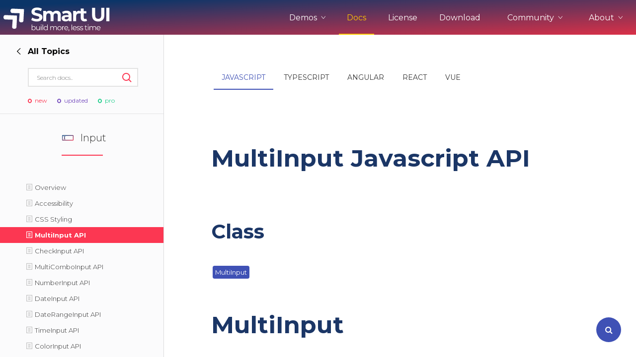

--- FILE ---
content_type: text/html; charset=UTF-8
request_url: https://www.htmlelements.com/docs/multiinput-api/
body_size: 30303
content:

<!DOCTYPE html>
<html lang="en-US">
<head>
<meta charset="UTF-8" />
<meta http-equiv="X-UA-Compatible" content="IE=edge,chrome=1" />
<meta name="viewport" content="width=device-width, initial-scale=1, maximum-scale=1, user-scalable=no">

<meta name="product" content="smart-html-elements">

<meta property="og:type" content="website">
<meta property="og:title" content="smart-html-elements">

<!--End of Tawk.to Script-->
<meta name="twitter:card" content="summary">
<meta name="twitter:site" content="@htmlelements">
<meta name="twitter:title" content="smart-html-elements">

<meta property="og:description" content="Learn how to use MultiInput UI Component when working with Typescript, Javascript, Angular, React or Vue">
<meta name="description" content="Learn how to use MultiInput UI Component when working with Typescript, Javascript, Angular, React or Vue">
<meta name="twitter:description" content="Learn how to use MultiInput UI Component when working with Typescript, Javascript, Angular, React or Vue">
<meta name="keywords" content="MultiInput, Typescript MultiInput, Javascript MultiInput, Web Component MultiInput, Angular MultiInput">

<title>MultiInput API - MultiInput Docs - Web Components for Javascript, Typescript, Angular, React and Vue</title>

<link rel="stylesheet" href="/docs/styles/site.css" type="text/css" />
<script type="text/javascript" src="/docs/scripts/site.js"></script>
<script type="text/javascript" src="/demos/scripts/alerts.js"></script>
<script>
	window.addEventListener('load',function() {
		//createFeedbackAlert();
		if (window.location.href.indexOf('-api') === -1) {
			window.$crisp=[];window.CRISP_WEBSITE_ID="bc1fe628-974e-420d-a7a5-38780a5e379c";(function(){d=document;s=d.createElement("script");s.src="https://client.crisp.chat/l.js";s.async=1;d.getElementsByTagName("head")[0].appendChild(s);})();			
		}
	});
</script>
<script async src="https://www.googletagmanager.com/gtag/js?id=G-1CB7F4MWYY"></script>
<script>
  window.dataLayer = window.dataLayer || [];
  function gtag(){dataLayer.push(arguments);}
  gtag('js', new Date());

  gtag('config', 'G-1CB7F4MWYY');
</script>
<!-- Global site tag (gtag.js) - Google Ads: 1014814202 -->
<script async src="https://www.googletagmanager.com/gtag/js?id=AW-1014814202"></script>
<script>
  window.dataLayer = window.dataLayer || [];
  function gtag(){dataLayer.push(arguments);}
  gtag('js', new Date());

  gtag('config', 'AW-1014814202');
</script>

<script>
function gtag_report_conversion(eventName) {
	if (eventName === undefined)
	  eventName = 'unspecified';
	  
	gtag('event', eventName, {
	  'event_category' : 'conversions',
	  'event_label' : 'htmlelements'
	});

	if (eventName == 'non-commercial-download' || eventName == 'commercial-download redirect'|| eventName == 'commercial-npm-download redirect')
	{
		gtag('event', 'conversion', {
			  'send_to': 'AW-1014814202/O0IfCKieg_sCEPqr8-MD'
		  });
	}

	return false;
}
</script>

</head>
<body style='background: white;'>
<div id="page">
  <header role="banner" class="header-docs">
      <input type="checkbox" id="mobile-nav" class="mobile-nav">
      <nav class="nav-open" role="navigation">
        <div class="nav-inner">
          <h2><a href="/"><span class="logo-icon"></span></a></h2>

          <ul class="nav-menu">
           <li class="nav-item ddown">
			    <span class="nav-btn">Demos <i class="ico-arrow-up"></i></span>
				<ul class="frameworks" style="width: 230px;">
					<li><h3>Web</h3></li>
					<li><a class="ripple" framework="web" href="/demos/" title="">UI for Javascript</a></li>
					<li><a class="ripple" framework="angular" href="/angular/" title="">UI for Angular</a></li>
					<li><a class="ripple" framework="react" href="/react/" title="">UI for React</a></li>
					<li><a class="ripple" framework="vue" href="/vue/" title="">UI for Vue</a></li>
					<li><a class="ripple" framework="vue" href="/blazor/" title="">UI for Blazor</a></li>
					<li><a class="ripple" framework="jqwidgets" href="https://www.jqwidgets.com/" target="_blank" title="">UI for jQuery</a></li>
					<li><a class="ripple" framework="templates" href="/templates/" title="">UI Templates</a></li>
					<li><h3>Project Management</h3></li>
					<li><a class="ripple" framework="projectmanagement" href="https://artavolo.com/" target="_blank" title="">Artavolo</a></li>
				</ul>
			</li>
            <li class="nav-item"><a href="/docs/" class="current" title="">Docs</a></li>
            <li class="nav-item"><a href="/license/" title="">License</a></li>
            <li class="nav-item"><a href="/download/" title="">Download</a></li>
			<li class="nav-item ddown">
              <span class="nav-btn">Community <i class="ico-arrow-up"></i></span>
              <ul>
                <li><a class="ripple" href="/forums/" title="">Forums</a></li>
		        <li><a class="ripple" href="/blog/" title="">Blogs</a></li>
				<li><a class="ripple" href="/clientlogin/" title="">Login</a></li>
			  </ul>
            </li>
            <li class="nav-item ddown">
			    <span class="nav-btn">About <i class="ico-arrow-up"></i></span>
				<ul>
					<li><a class="ripple" href="/about/" title="">About Us</a></li>
					<li><a class="ripple" href="/contact-us/" title="">Contact Us</a></li>
					<li><a class="ripple" href="/faq/" title="">FAQ</a></li>
				</ul>
			</li>
          </ul>

          <label class="mobile-nav-label" for="mobile-nav" aria-hidden="true">
            <div class="nav-icon-anim">
              <span></span>
              <span></span>
              <span></span>
              <span></span>
            </div>
          </label>
        </div>
      </nav>
  </header>
            
<div class="mobile-sec-nav">
<button class="sidenav-btn"><i class="ico-l-arrow"></i> Docs </button>
</div>    
<section class="wide-container">
	<style>
.side-nav-list .section-title.integrations {
    padding: 0px;
    margin: 0px;
    color: #FC3752;
    cursor: pointer;
    display: flex;
    font: 14px Montserrat,Helvetica,Arial,sans-serif;
    font-weight: 300;
    padding: 8px 24px 8px 58px;
    position: relative;
    width: 100%;
    align-items: flex-start;
    font-weight: 500;	
	margin-left: -4px;
}
</style>
<aside class="wide-sidebar docs-sidebar">
  <div class="sidebar-head">
	<button style="" id="back-forward" class="back-nav forward-nav"><i class="ico-arrow-right"></i><strong>Overview</strong></button>

	<button class="ico-close close-sidenav"></button>



	<form class="search-form side-search">
	  <input type="text" placeholder="Search docs..">
	  <button class="ico-search" type="submit"></button>
	</form>
	<div class="side-labels">
          <span class="ico-circle-dot label-new">new</span>
          <span class="ico-circle-dot label-updated">updated</span>
          <span class="ico-circle-dot label-pro">pro</span>
        </div>
  </div>

  <div class="nav-main">
	<div class="nav-wrapper go-right">
	  <div class="nav-left">
		<ul class="side-nav-list">
		  <li id="overview_left"><div class="ripple" title=""><p>Overview</p></div></li>
		  <li id="framework_left"><div class="ripple" title=""><p>Framework and Utilities</p></div></li>
		  <li id="angular_left"><div class="ripple" title=""><p>Angular</p></div></li>  
		  <li id="react_left"><div class="ripple" title=""><p>React</p></div></li>  
		  <li id="vue_left"><div class="ripple" title=""><p>Vue</p></div></li>  
		  <li id="blazor_left"><div class="ripple" title=""><p>Blazor</p></div></li>  
		  <li id="gettingstarted_left"><div class="ripple" title=""><p>Integrations</p></div></li>   
		  <li><a href="/docs/roadmap/" class="ripple" title=""><p>Roadmap</p></a></li>
		  <li><a href="/docs/release-notes/" class="ripple" title=""><p>Release Notes</p></a></li>
		  <li id="accessibility_left"><div class="ripple" title=""><p>Accessibility</p></div></li>
		  <li id="theming_left"><div class="ripple" title=""><p>Theme & Design</p></div></li>
		  <li><a href="/docs/ai-coding-assistant/" class="ripple" title=""><p>AI Assistant</p></a><span style="margin-top: 2px;" class="side-labels"><span class="ico-circle-dot label-new"></span></span></li>
		  <li style="pointer-events:none;"><div><h3 class=""><span title="" class=""></span>Complex Components</h3></div></li>
		  <li id="grid_left"><div class="ripple" title=""><p>Grid</p></div></li>
		  <li id="gantt_left"><div class="ripple" title=""><p>Gantt Chart</p></div></li>
		  <li id="scheduler_left"><div class="ripple" title=""><p>Scheduler</p></div></li>
		  <li id="cardview_left"><div class="ripple" title=""><p>CardView</p></div></li>
		  <li id="chart_left"><div class="ripple" title=""><p>Chart</p></div></li>
		  <li id="editor_left"><div class="ripple" title=""><p>Editor</p></div></li>
		  <li id="dockinglayout_left"><div class="ripple" title=""><p>DockingLayout</p></div></li>
		  <li id="kanban_left"><div class="ripple" title=""><p>Kanban</p></div></li>
		  <li id="pivottable_left"><div class="ripple" title=""><p>PivotTable</p></div></li>
		  <li id="table_left"><div class="ripple" title=""><p>Table</p></div></li>  
		  <li style="pointer-events:none;"><div><h3 class=""><span title="" class=""></span>Core Components</h3></div></li>
		  <li id="accordion_left"><div class="ripple" title=""><p>Accordion</p></div></li>
		  <li id="badge_left"><div class="ripple" title=""><p>Badge</p></div></li>
		  <li id="barcode_left"><div class="ripple" title=""><p>Barcode</p></div></li>
		  <li id="button_left"><div class="ripple" title=""><p>Button</p></div></li>
		  <li id="breadcrumb_left"><div class="ripple" title=""><p>Breadcrumb</p></div></li>
		  <li id="card_left"><div class="ripple" title=""><p>Card</p></div></li>
		  <li id="carousel_left"><div class="ripple" title=""><p>Carousel</p></div></li>
		  <li id="calendar_left"><div class="ripple" title=""><p>Calendar</p></div></li>
		  <li id="checkbox_left"><div class="ripple" title=""><p>CheckBox</p></div></li>
		  <li id="combobox_left"><div class="ripple" title=""><p>ComboBox</p></div></li>
		  <li id="colorpicker_left"><div class="ripple" title=""><p>ColorPicker</p></div></li>
		  <li id="datetimepicker_left"><div class="ripple" title=""><p>DateTimePicker</p></div></li>
		  <li id="dropdownlist_left"><div class="ripple" title=""><p>DropDownList</p></div></li>
		  <li id="dropdownbutton_left"><div class="ripple" title=""><p>DropDownButton</p></div></li>
		  <li id="fileupload_left"><div class="ripple" title=""><p>FileUpload</p></div></li>
		  <li id="form_left"><div class="ripple" title=""><p>Form</p></div></li>
		  <li id="gauge_left"><div class="ripple" title=""><p>Gauge</p></div></li>
		  <li id="input_left"><div class="ripple" title=""><p>Input</p></div></li>
		  <li id="listbox_left"><div class="ripple" title=""><p>ListBox</p></div></li>
		  <li id="listmenu_left"><div class="ripple" title=""><p>ListMenu</p></div></li>
		  <li id="layout_left"><div class="ripple" title=""><p>Layout</p></div></li>
		  <li id="maskedtextbox_left"><div class="ripple" title=""><p>MaskedTextBox</p></div></li>
		  <li id="menu_left"><div class="ripple" title=""><p>Menu</p></div></li>
		  <li id="multilinetextbox_left"><div class="ripple" title=""><p>MultilineTextBox</p></div></li>
		  <li id="multisplitbutton_left"><div class="ripple" title=""><p>MultiSplitButton</p></div></li>
		  <li id="numerictextbox_left"><div class="ripple" title=""><p>NumericTextBox</p></div></li>			  
		  <li id="pager_left"><div class="ripple" title=""><p>Pager</p></div></li>
		  <li id="passwordtextbox_left"><div class="ripple" title=""><p>PasswordTextBox</p></div></li>
		  <li id="powerbutton_left"><div class="ripple" title=""><p>PowerButton</p></div></li>
		  <li id="progressbar_left"><div class="ripple" title=""><p>ProgressBar</p></div></li>
		  <li id="querybuilder_left"><div class="ripple" title=""><p>QueryBuilder</p></div></li>
		  <li id="radiobutton_left"><div class="ripple" title=""><p>RadioButton</p></div></li>
		  <li id="rating_left"><div class="ripple" title=""><p>Rating</p></div></li>
		  <li id="repeatbutton_left"><div class="ripple" title=""><p>RepeatButton</p></div></li>
		  <li id="ribbon_left"><div class="ripple" title=""><p>Ribbon Bar</p></div></li>
	      <li id="qrcode_left"><div class="ripple" title=""><p>Qrcode</p></div></li>
		  <li id="scrollbar_left"><div class="ripple" title=""><p>ScrollBar</p></div></li>
		  <li id="slider_left"><div class="ripple" title=""><p>Slider</p></div></li>
		  <li id="splitter_left"><div class="ripple" title=""><p>Splitter</p></div></li>
		  <li id="switchbutton_left"><div class="ripple" title=""><p>SwitchButton</p></div></li>
		  <li id="sortable_left"><div class="ripple" title=""><p>Sortable</p></div></li>
		  <li id="tabs_left"><div class="ripple" title=""><p>Tabs</p></div></li>
		  <li id="tank_left"><div class="ripple" title=""><p>Tank</p></div></li>
		  <li id="textbox_left"><div class="ripple" title=""><p>TextBox</p></div></li>
		  <li id="timepicker_left"><div class="ripple" title=""><p>TimePicker</p></div></li>
		  <li id="toast_left"><div class="ripple" title=""><p>Toast</p></div></li>
		  <li id="togglebutton_left"><div class="ripple" title=""><p>ToggleButton</p></div></li>
		  <li id="tooltip_left"><div class="ripple" title=""><p>Tooltip</p></div></li>
		  <li id="tree_left"><div class="ripple" title=""><p>Tree</p></div></li>
		  <li id="window_left"><div class="ripple" title=""><p>Window</p></div></li>
	   </ul>
	  </div>
	  
	  <div class="nav-right">
		<ul id="overview_right" class="side-nav-list">
		  <li><h3 class="section-title underline red">Overview</h3></li>
		  <li><a href="/docs/introduction/" class="introduction ripple" title=""><p>Introduction</p></a></li>
		  <li><a href="/docs/community-and-enterprise/" class="introduction ripple" title=""><p>Community & Enterprise</p></a></li>
		  <li><a href="/docs/download-and-installation/" class="ripple" title=""><p>Download & Installation</p></a></li>
		  <li><a href="/docs/browsers-support/" class="ripple" title=""><p>Browsers Support</p></a></li>
		</ul>		  
		<ul id="framework_right" class="side-nav-list">
		  <li><h3 class="section-title underline red">Framework and Utilities</h3></li>
		  <li><a href="/docs/base-element/" class="ripple" title=""><p>Create a Custom Element</p></a></li>
		  <li><a href="/docs/view-model-binding/" class="ripple" title=""><p>View Model Binding</p></a></li>
		  <li><a href="/docs/data-adapter/" class="ripple" title=""><p>Data Adapter</p></a></li>
		  <li><a href="/docs/data-exporter/" class="ripple" title=""><p>Data Exporter</p></a></li>
		  <li><a href="/docs/conditional-formatter/" class="ripple" title=""><p>Conditional Formatter</p></a></li>
		  <li><a href="/docs/shadow-dom/" class="introduction ripple" title=""><p>Shadow Dom</p></a></li>
		  <li><a href="/docs/router/" class="ripple" title=""><p>Router</p></a></li>
		  <li><a href="/docs/validator/" class="ripple" title=""><p>Validator</p></a></li>
		  <li><a href="/docs/date-api/" class="ripple" title=""><p>Date API</p></a></li>
		  <li><a href="/docs/numeric-api/" class="ripple" title=""><p>Numeric API</p></a></li>
		  <li><a href="/docs/drawing-api/" class="ripple" title=""><p>Drawing API</p></a></li>
		  <li><a href="/docs/localization/" class="ripple" title=""><p>Localization</p></a></li>
		  <li><a href="/docs/comparison-with-other-frameworks/" class="ripple" title=""><p>Comparison with Others</p></a></li>
		</ul>
		<ul id="accessibility_right" class="side-nav-list">
		  <li><h3 class="section-title underline red">Accessibility</h3></li>
		  <li><a href="/docs/accessibility/" class="ripple" title=""><p>Overview</p></a></li>
		  <li><a href="/docs/accessibility/#aria/" id="aria1" class="ripple" title=""><p>WAI-ARIA Support</p></a></li>
		  <li><a href="/docs/accessibility/#section508/" id="section5081" class="ripple" title=""><p>Section 508 Support</p></a></li>
		  <li><a href="/docs/accessibility/#wcag/" id="wcag1" class="ripple" title=""><p>WCAG Compliance</p></a></li>
		  <li><a href="/docs/keyboard-navigation/" class="ripple" title=""><p>Keyboard Shortcuts</p></a></li>
		  <li><a href="/docs/right-to-left/" class="ripple" title=""><p>Right-to-left Languages</p></a></li> 
		</ul>
		<ul id="theming_right" class="side-nav-list">
		  <li><h3 class="section-title underline red">Theme & Design</h3></li>
	      <li><a target="_blank" href="https://www.figma.com/community/file/1192112643834873838/smart-ui-kit-for-figma" class="ripple" title=""><p>Figma Design</p></a></li>
		  <li><a href="/docs/css-variables/" class="ripple" title=""><p>Theme Variables</p></a></li>
		  <li><a href="/docs/themebuilder/" class="ripple" title=""><p>Theme Builder</p></a></li>		  
		</ul>	
		<ul id="angular_right" class="side-nav-list">
		  <li><h3 class="section-title underline red">Angular</h3></li>
		  <li><a href="/docs/angular-cli/" class="introduction ripple" title=""><p>Using with Angular</p></a></li>
		  <li><a href="/docs/angular-npm-packages/" class="introduction ripple" title=""><p>Component NPM packages</p></a></li>
		  <li><a href="/docs/angular-template-driven-forms/" class="introduction ripple" title=""><p>Template-driven Forms</p></a></li>
		  <li><a href="/docs/angular-template-driven-forms-validator/" class="introduction ripple" title=""><p>Forms Custom Validation</p></a></li>
		  <li><a href="/docs/angular-reactive-forms/" class="introduction ripple" title=""><p>Reactive Forms</p></a></li>
		  <li><a href="/docs/smart-angular-signals/" class="introduction ripple" title=""><p>Angular Signals</p></a></li>
		  <li><a href="/docs/smart-angular-universal/" class="introduction ripple" title=""><p>Angular Universal - Server side Rendering</p></a></li>
		  <li><a href="/docs/angular-grid/" class="introduction ripple" title=""><p>Angular Grid</p></a></li>
		  <li><a href="/docs/angular-grid-data-service/" class="introduction ripple" title=""><p>Angular Grid Data Service</p></a></li>
		  <li><a href="/docs/angular-ngx-translate-grid/" class="introduction ripple" title=""><p>NGX Translate Grid</p></a></li>
		  <li><a href="/docs/angular-refresh-grid-data-source/" class="introduction ripple" title=""><p>Angular Grid Refresh Data Source</p></a></li>
		  <li><a href="/docs/angular-ngfor/" class="introduction ripple" title=""><p>ngFor Directive</p></a></li>
		  <li><a href="/docs/angular-http-crud/" class="introduction ripple" title=""><p>Angular HTTP and Grid CRUD</p></a></li>
		  <li><a href="/docs/angular-dynamic-forms/" class="introduction ripple" title=""><p>Dynamic Forms</p></a></li>
		  <li><a href="/docs/angular-form-numeric-validation/" class="introduction ripple" title=""><p>Form Numeric Validation</p></a></li>
		  <li><a href="/docs/angular-service-toast/" class="introduction ripple" title=""><p>Notification Angular Service</p></a></li>	  
		  <li><a href="/docs/angular-routing-tabs/" class="introduction ripple" title=""><p>Angular routing with Tabs</p></a></li>	  
		  <li><a href="/docs/angular-routing-splitter/" class="introduction ripple" title=""><p>Angular routing with Splitter</p></a></li>	  
		  <li><a href="/docs/angular-routing-accordion/" class="introduction ripple" title=""><p>Angular routing with Accordion</p></a></li>	
		  <li><a href="/docs/angular-component-grid-column/" class="introduction ripple" title=""><p>Angular Component in Grid column</p></a></li>	
		  <li><a href="/docs/angular-refresh-data-source/" class="introduction ripple" title=""><p>Refresh Grid data source</p></a></li>	
		  <li><a href="/docs/angular-dynamic-component-loading/" class="introduction ripple" title=""><p>Dynamic Components in Tabs</p></a></li>		
		  <li><a href="/docs/angular-table-ngfor/" class="introduction ripple" title=""><p>Dynamic Table with ng-for</p></a></li>
		  <li><a href="/docs/angular-debug/" class="introduction ripple" title=""><p>Angular Debug with VS Code</p></a></li>
		  <li><a href="/docs/angular-rxjs/" class="introduction ripple" title=""><p>Angular RxJS</p></a></li>
		  <li><a href="/docs/angular-rxjs-paging/" class="introduction ripple" title=""><p>Angular RxJS Server Paging</p></a></li>
  		  <li><a href="/docs/angular-azure-face-api/" class="introduction ripple" title=""><p>Angular Azure Face API</p></a></li>
  		  <li><a href="/docs/angular-azure-cosmos-db/" class="introduction ripple" title=""><p>Angular Azure Cosmos DB</p></a></li>
  		  <li><a href="/docs/angular-electron-grid/" class="introduction ripple" title=""><p>Angular Electron with Grid</p></a></li>
  		  <li><a href="/docs/angular-grid-editing-with-form/" class="introduction ripple" title=""><p>Angular Grid Editing with Form</p></a></li>
  		  <li><a href="/docs/angular-grid-as-standalone/" class="introduction ripple" title=""><p>Angular Grid as Standalone</p></a></li>
  		  <li><a href="/docs/angular-gantt-chart-as-standalone/" class="introduction ripple" title=""><p>Angular Gantt as Standalone</p></a></li>
  		  <li><a href="/docs/angular-scheduler-as-standalone/" class="introduction ripple" title=""><p>Angular Scheduler as Standalone</p></a></li>
  	    </ul>
		<ul id="react_right" class="side-nav-list">
		  <li><h3 class="section-title underline red">React</h3></li>
		  <li><a href="/docs/react/" class="introduction ripple" title=""><p>Using with React</p></a></li>
		  <li><a href="/docs/react-typescript/" class="introduction ripple" title=""><p>React with Typescript</p></a></li>
		  <li><a href="/docs/react-using-the-state-hook/" class="introduction ripple" title=""><p>Using the state Hook</p></a></li>
		  <li><a href="/docs/react-grid/" class="introduction ripple" title=""><p>React Grid</p></a></li>
		  <li><a href="/docs/grid-nextjs/" class="introduction ripple" title=""><p>NextJS & Grid</p></a></li>
		  <li><a href="/docs/smart-nextjs-ssr/" class="introduction ripple" title=""><p>Next JS with SSR</p></a></li>
		  <li><a href="/docs/react-vite-setup/" class="introduction ripple" title=""><p>Vite</p></a></li>
		  <li><a href="/docs/react-kanban-remote-data/" class="introduction ripple" title=""><p>React Kanban Remote data</p></a></li>
		  <li><a href="/docs/react-scheduler-server-side-crud-mysql/" class="introduction ripple" title=""><p>React Scheduler & MySQL</p></a></li>
		  <li><a href="/docs/react-scheduler-server-side-crud-mongodb/" class="introduction ripple" title=""><p>React Scheduler & MongoDB</p></a></li>
		  <li><a href="/docs/react-grid-remote-data/" class="introduction ripple" title=""><p>React Grid Remote Data</p></a></li>
		  <li><a href="/docs/react-grid-editing-with-form/" class="introduction ripple" title=""><p>React Grid Edit with Form</p></a></li>
		  <li><a href="/docs/react-ways-of-styling-grid/" class="introduction ripple" title=""><p>React Grid Styling</p></a></li>
		  <li><a href="/docs/react-grid-crud-mysql/" class="introduction ripple" title=""><p>React Grid CRUD</p></a></li>
		  <li><a href="/docs/smart-grid-react-hooks/" class="introduction ripple" title=""><p>React Hooks in Grid</p></a></li>
		  <li><a href="/docs/render-components-in-grid-cells/" class="introduction ripple" title=""><p>React Components in Grid cells</p></a></li>
		  <li><a href="/docs/render-components-in-table-cells/" class="introduction ripple" title=""><p>React Components in Table cells</p></a></li>
		  <li><a href="/docs/react-grid-crud-mysql/" class="introduction ripple" title=""><p>React Grid CRUD with Express JS and MySQL</p></a></li>
		  <li><a href="/docs/react-grid-server-side-operations-graph-ql/" class="introduction ripple" title=""><p>React Grid and GraphQL</p></a></li>
		</ul>
		<ul id="vue_right" class="side-nav-list">
		  <li><h3 class="section-title underline red">Vue</h3></li>
		  <li><a href="/docs/vue3/" class="introduction ripple" title=""><p>Using with Vue 3</p></a></li>
		  <li><a href="/docs/vue3-typescript/" class="introduction ripple" title=""><p>Using with Vue 3 & Typescript</p></a></li>
		  <li><a href="/docs/vue3-typescript-composition-api/" class="introduction ripple" title=""><p>Using with Vue 3 Composition API</p></a></li>
		  <li><a href="/docs/vue2/" class="introduction ripple" title=""><p>Using with Vue 2</p></a></li>
		  <li><a href="/docs/vue/" class="introduction ripple" title=""><p>Using ListBox with Vue 2</p></a></li>
		  <li><a href="/docs/vue-routing/" class="introduction ripple" title=""><p>Vue Routing</p></a></li>
		  <li><a href="/docs/vue-grid-data-binding/" class="introduction ripple" title=""><p>Vue Grid Data Bind</p></a></li>
		</ul>
		<ul id="blazor_right" class="side-nav-list">
		  <li><h3 class="section-title underline red">Blazor</h3></li>
		  <li><a href="/docs/blazor/" class="introduction ripple" title=""><p>Using with Blazor & .NET 8, 9, 10</p></a></li>
		  <li><a href="/docs/blazor-net/" class="introduction ripple" title=""><p>Using with Blazor & .NET 5, 6, 7</p></a></li>
		  <li><a href="/docs/blazor-web-components/" class="introduction ripple" title=""><p>Using Blazor with JS Components</p></a></li>
		  <li><a href="/docs/blazor-two-way-data-binding/" class="introduction ripple" title=""><p>Two-way Binding</p></a></li>
		  <li><a href="/docs/blazor-localization/" class="introduction ripple" title=""><p>Localization</p></a></li>
		  <li><a href="/docs/blazor-theme/" class="introduction ripple" title=""><p>Themes</p></a></li>
		  <li><a href="/docs/blazor-adding-components-to-toolbox/" class="introduction ripple" title=""><p>Adding to Toolbox</p></a></li>
		  <li><a href="/docs/blazor-webassembly-standalone/" class="introduction ripple" title=""><p>Web Assembly Standalone App</p>
		  <li><a href="/docs/blazor-web-assembly-crud/" class="introduction ripple" title=""><p>Web Assembly CRUD App</p></a></li>
		  <li><a href="/docs/blazor-progressive-web-app/" class="introduction ripple" title=""><p>PWA App</p></a></li>
		  <li><a href="/docs/blazor-desktop-crossplatform/" class="introduction ripple" title=""><p>Desktop App</p></a></li>
		  <li><a href="/docs/blazor-maui/" class="introduction ripple" title=""><p>.NET MAUI & Blazor</p></a></li>
		  <li><a href="/docs/blazor-fullstack-app-with-graphql/" class="introduction ripple" title=""><p>Full-stack app with GraphQL</p></a></li>
		  <li><a href="/docs/blazor-fullstack-app-with-graphql-part-2/" class="introduction ripple" title=""><p>Full-stack app with GraphQL(2)</p></a></li>
		  <li><a href="/docs/blazor-cardview/" class="introduction ripple" title=""><p>Blazor CardView</p></a></li>
		  <li><a style="margin-left:16px;" href="/docs/blazor-cardview/" class="introduction ripple" title=""><p>Setup CardView</p></a></li>
		  <li><a style="margin-left:16px;" href="/docs/blazor-cardview-editing/" class="introduction ripple" title=""><p>Cardview Editing</p></a></li>
		  <li><a style="margin-left:16px;" href="/docs/blazor-cardview-scroll/" class="introduction ripple" title=""><p>Cardview Scroll</p></a></li>
		  <li><a href="/docs/blazor-chart/" class="introduction ripple" title=""><p>Blazor Chart</p></a></li>
		  <li><a style="margin-left:16px;" href="/docs/blazor-chart/" class="introduction ripple" title=""><p>Setup Chart</p></a></li>
		  <li><a style="margin-left:16px;" href="/docs/blazor-chart-axes/" class="introduction ripple" title=""><p>Chart Axes</p></a></li>
		  <li><a style="margin-left:16px;" href="/docs/blazor-chart-formatting/" class="introduction ripple" title=""><p>Chart Formatting</p></a></li>
		  <li><a style="margin-left:16px;" href="/docs/blazor-chart-polar-spider/" class="introduction ripple" title=""><p>Chart Polar/Spider</p></a></li>
		  <li><a style="margin-left:16px;" href="/docs/blazor-chart-types/" class="introduction ripple" title=""><p>Chart Types</p></a></li>
		  <li><a href="/docs/blazor-editor/" class="introduction ripple" title=""><p>Blazor Editor</p></a></li>
		  <li><a style="margin-left:16px;" href="/docs/blazor-editor/" class="introduction ripple" title=""><p>Setup Editor</p></a></li>
		  <li><a style="margin-left:16px;" href="/docs/blazor-editor-find-and-replace/" class="introduction ripple" title=""><p>Editor Find & Replace</p></a></li>
		  <li><a style="margin-left:16px;" href="/docs/blazor-editor-inline-toolbar/" class="introduction ripple" title=""><p>Editor Inline toolbar</p></a></li>
		  <li><a style="margin-left:16px;" href="/docs/blazor-editor-markdown/" class="introduction ripple" title=""><p>Editor markdown</p></a></li>
		  <li><a style="margin-left:16px;" href="/docs/blazor-editor-methods/" class="introduction ripple" title=""><p>Editor methods</p></a></li>
		  <li><a style="margin-left:16px;" href="/docs/blazor-editor-paste-format/" class="introduction ripple" title=""><p>Editor Paste format</p></a></li>
		  <li><a style="margin-left:16px;" href="/docs/blazor-editor-toolbar/" class="introduction ripple" title=""><p>Editor toolbar</p></a></li>
		  <li><a style="margin-left:16px;" href="/docs/blazor-editor-toolbar-items/" class="introduction ripple" title=""><p>Editor toolbar items</p></a></li>
		  <li><a style="margin-left:16px;" href="/docs/blazor-editor-custom-toolbar-items/" class="introduction ripple" title=""><p>Custom toolbar items(JSInterop)</p></a></li>
		  <li><a style="margin-left:16px;" href="/docs/blazor-editor-image-upload/" class="introduction ripple" title=""><p>Editor Image Upload</p></a></li>
		  <li><a href="/docs/blazor-dockinglayout/" class="introduction ripple" title=""><p>Blazor Docking Layout</p></a></li>
		  <li><a href="/docs/blazor-gantt/" class="introduction ripple" title=""><p>Blazor Gantt</p></a></li>
		  <li><a style="margin-left:16px;" href="/docs/blazor-gantt/" class="introduction ripple" title=""><p>Setup Gantt</p></a></li>
		  <li><a style="margin-left:16px;" href="/docs/blazor-gantt-data-binding/" class="introduction ripple" title=""><p>Gantt Data Bind</p></a></li>
		  <li><a style="margin-left:16px;" href="/docs/blazor-gantt-data-bind-json/" class="introduction ripple" title=""><p>Gantt Data Bind to JSON</p></a></li>
		  <li><a style="margin-left:16px;" href="/docs/blazor-gantt-events/" class="introduction ripple" title=""><p>Gantt events</p></a></li>
		  <li><a style="margin-left:16px;" href="/docs/blazor-gantt-export/" class="introduction ripple" title=""><p>Gantt export</p></a></li>
		  <li><a style="margin-left:16px;" href="/docs/blazor-gantt-header/" class="introduction ripple" title=""><p>Gantt header</p></a></li>
		  <li><a style="margin-left:16px;" href="/docs/blazor-gantt-nonworking-time/" class="introduction ripple" title=""><p>Gantt nonworking-time</p></a></li>
		  <li><a style="margin-left:16px;" href="/docs/blazor-gantt-resources/" class="introduction ripple" title=""><p>Gantt resources</p></a></li>
		  <li><a style="margin-left:16px;" href="/docs/blazor-gantt-task-customization/" class="introduction ripple" title=""><p>Gantt Customization</p></a></li>
		  <li><a style="margin-left:16px;" href="/docs/blazor-gantt-timeline/" class="introduction ripple" title=""><p>Gantt Timeline</p></a></li>
		  <li><a style="margin-left:16px;" href="/docs/blazor-gantt-custom-header/" class="introduction ripple" title=""><p>Gantt Custom Header(JSInterop)</p></a></li>
		  <li><a href="/docs/blazor-grid/" class="introduction ripple" title=""><p>Blazor Grid</p></a></li>
		  <li><a style="margin-left:16px;" href="/docs/blazor-grid/" class="introduction ripple" title=""><p>Setup Grid</p></a></li>
		  <li><a style="margin-left:16px;" href="/docs/blazor-grid-column-menu/" class="introduction ripple" title=""><p>Grid Column Menu</p></a></li>
		  <li><a style="margin-left:16px;" href="/docs/blazor-grid-columns-bind/" class="introduction ripple" title=""><p>Grid Columns Bind</p></a></li>
		  <li><a style="margin-left:16px;" href="/docs/blazor-grid-columns-command-column/" class="introduction ripple" title=""><p>Grid Columns Command Menu</p></a></li>
		  <li><a style="margin-left:16px;" href="/docs/blazor-grid-columns-format/" class="introduction ripple" title=""><p>Grid Columns Format</p></a></li>
		  <li><a style="margin-left:16px;" href="/docs/blazor-grid-columns-freeze/" class="introduction ripple" title=""><p>Grid Columns Freeze</p></a></li>
		  <li><a style="margin-left:16px;" href="/docs/blazor-grid-columns-group/" class="introduction ripple" title=""><p>Grid Columns Group</p></a></li>
		  <li><a style="margin-left:16px;" href="/docs/blazor-grid-columns-reorder/" class="introduction ripple" title=""><p>Grid Columns Reorder</p></a></li>
		  <li><a style="margin-left:16px;" href="/docs/blazor-grid-columns-resize/" class="introduction ripple" title=""><p>Grid Columns Resize</p></a></li>
		  <li><a style="margin-left:16px;" href="/docs/blazor-grid-data-bind-csv/" class="introduction ripple" title=""><p>Grid Data Bind to CSV</p></a></li>
		  <li><a style="margin-left:16px;" href="/docs/blazor-grid-data-bind-enumerable/" class="introduction ripple" title=""><p>Grid Data Bind to Enumerable</p></a></li>
		  <li><a style="margin-left:16px;" href="/docs/blazor-grid-data-bind-json/" class="introduction ripple" title=""><p>Grid Data Bind to JSON</p></a></li>
		  <li><a style="margin-left:16px;" href="/docs/blazor-grid-data-bind-sql/" class="introduction ripple" title=""><p>Grid Data Bind to SQL</p></a></li>
		  <li><a style="margin-left:16px;" href="/docs/blazor-grid-data-bind-web-api/" class="introduction ripple" title=""><p>Grid Data Bind to Web API</p></a></li>
		  <li><a style="margin-left:16px;" href="/docs/blazor-grid-events/" class="introduction ripple" title=""><p>Grid Events</p></a></li>
		  <li><a style="margin-left:16px;" href="/docs/blazor-grid-export/" class="introduction ripple" title=""><p>Grid Export</p></a></li>
		  <li><a style="margin-left:16px;" href="/docs/blazor-setup-editable-grid/" class="introduction ripple" title=""><p>Grid Editing</p></a></li>
		  <li><a style="margin-left:16px;" href="/docs/blazor-grid-filter/" class="introduction ripple" title=""><p>Grid Filter</p></a></li>
		  <li><a style="margin-left:16px;" href="/docs/blazor-grid-grouping/" class="introduction ripple" title=""><p>Grid Grouping</p></a></li>
		  <li><a style="margin-left:16px;" href="/docs/blazor-grid-paging/" class="introduction ripple" title=""><p>Grid Paging</p></a></li>
		  <li><a style="margin-left:16px;" href="/docs/blazor-grid-refresh-data/" class="introduction ripple" title=""><p>Grid Refresh Data</p></a></li>
		  <li><a style="margin-left:16px;" href="/docs/blazor-grid-selection/" class="introduction ripple" title=""><p>Grid Selection</p></a></li>
		  <li><a style="margin-left:16px;" href="/docs/blazor-grid-server-side-crud/" class="introduction ripple" title=""><p>Grid Server side Crud</p></a></li>
		  <li><a style="margin-left:16px;" href="/docs/blazor-grid-localization" class="introduction ripple" title=""><p>Localization</p></a></li>
		  <li><a style="margin-left:16px;" href="/docs/blazor-grid-data-bind-odata/" class="introduction ripple" title=""><p>OData binding</p></a></li>
		  <li><a style="margin-left:16px;" href="/docs/blazor-grid-dynamic-template/" class="introduction ripple" title=""><p>Dynamic Template(JSInterop)</p></a></li>
		  <li><a style="margin-left:16px;" href="/docs/blazor-grid-custom-editor/" class="introduction ripple" title=""><p>Custom Editor</p></a></li>
		  <li><a style="margin-left:16px;" href="/docs/blazor-grid-tooltips/" class="introduction ripple" title=""><p>Custom Tooltips</p></a></li>
		  <li><a href="/docs/blazor-input/" class="introduction ripple" title=""><p>Blazor Inputs</p></a></li>
		  <li><a style="margin-left:16px;" href="/docs/blazor-button/" class="introduction ripple" title=""><p>Button</p></a></li>
		  <li><a style="margin-left:16px;" href="/docs/blazor-switch-button/" class="introduction ripple" title=""><p>Switch Button</p></a></li>
		  <li><a style="margin-left:16px;" href="/docs/blazor-radio-button/" class="introduction ripple" title=""><p>Radio Button</p></a></li>
		  <li><a style="margin-left:16px;" href="/docs/blazor-repeat-button/" class="introduction ripple" title=""><p>Repeat Button</p></a></li>
		  <li><a style="margin-left:16px;" href="/docs/blazor-dropdown-button/" class="introduction ripple" title=""><p>Dropdown Button</p></a></li>
		  <li><a style="margin-left:16px;" href="/docs/blazor-toggle-button/" class="introduction ripple" title=""><p>Toggle Button</p></a></li>
		  <li><a style="margin-left:16px;" href="/docs/blazor-progress-bar/" class="introduction ripple" title=""><p>Progress Bar</p></a></li>
		  <li><a style="margin-left:16px;" href="/docs/blazor-checkbox/" class="introduction ripple" title=""><p>Checkbox</p></a></li>
		  <li><a style="margin-left:16px;" href="/docs/blazor-card/" class="introduction ripple" title=""><p>Card</p></a></li>
		  <li><a style="margin-left:16px;" href="/docs/blazor-check-input/" class="introduction ripple" title=""><p>Check Input</p></a></li>
		  <li><a style="margin-left:16px;" href="/docs/blazor-multi-combo-input/" class="introduction ripple" title=""><p>Multicombo Input</p></a></li>
		  <li><a style="margin-left:16px;" href="/docs/blazor-multi-input/" class="introduction ripple" title=""><p>Multi Input</p></a></li>
		  <li><a style="margin-left:16px;" href="/docs/blazor-number-input/" class="introduction ripple" title=""><p>Number Input</p></a></li>
		  <li><a style="margin-left:16px;" href="/docs/blazor-numeric-textbox/" class="introduction ripple" title=""><p>Numeric Textbox</p></a></li>
		  <li><a style="margin-left:16px;" href="/docs/blazor-datetime-picker/" class="introduction ripple" title=""><p>Date/Time Picker</p></a></li>
		  <li><a style="margin-left:16px;" href="/docs/blazor-date-range-input/" class="introduction ripple" title=""><p>Date Range Input</p></a></li>
		  <li><a style="margin-left:16px;" href="/docs/blazor-date-input/" class="introduction ripple" title=""><p>Date Input</p></a></li>
		  <li><a style="margin-left:16px;" href="/docs/blazor-calendar/" class="introduction ripple" title=""><p>Calendar</p></a></li>
		  <li><a style="margin-left:16px;" href="/docs/blazor-slider/" class="introduction ripple" title=""><p>Slider</p></a></li>
		  <li><a style="margin-left:16px;" href="/docs/blazor-masked-textbox/" class="introduction ripple" title=""><p>Masked TextBox</p></a></li>
		  <li><a style="margin-left:16px;" href="/docs/blazor-password-textbox/" class="introduction ripple" title=""><p>Password TextBox</p></a></li>
		  <li><a style="margin-left:16px;" href="/docs/blazor-file-upload/" class="introduction ripple" title=""><p>File Upload</p></a></li>
		  <li><a style="margin-left:16px;" href="/docs/blazor-file-upload-handle-files/" class="introduction ripple" title=""><p>File Upload handle Files</p></a></li>
		  <li><a style="margin-left:16px;" href="/docs/blazor-dropdown-list/" class="introduction ripple" title=""><p>Dropdownlist</p></a></li>
			<li><a style="margin-left:16px;" href="/docs/blazor-drop-down-list-label-value-pair/" class="introduction ripple" title=""><p>Dropdownlist with Label & Value</p></a></li>
		  <li><a style="margin-left:16px;" href="/docs/blazor-combobox/" class="introduction ripple" title=""><p>Combobox</p></a></li>
		  <li><a style="margin-left:16px;" href="/docs/blazor-combo-box-label-value-pair/" class="introduction ripple" title=""><p>Combobox with Label & Value</p></a></li>
		  <li><a style="margin-left:16px;" href="/docs/blazor-color-picker/" class="introduction ripple" title=""><p>Color Picker</p></a></li>
		  <li><a style="margin-left:16px;" href="/docs/blazor-time-picker/" class="introduction ripple" title=""><p>Time Picker</p></a></li>
		  <li><a style="margin-left:16px;" href="/docs/blazor-tank/" class="introduction ripple" title=""><p>Tank</p></a></li>
		  <li><a href="/docs/blazor-kanban/" class="introduction ripple" title=""><p>Blazor Kanban</p></a></li>
		  <li><a style="margin-left:16px;" href="/docs/blazor-kanban/" class="introduction ripple" title=""><p>Setup Kanban</p></a></li>
		  <li><a style="margin-left:16px;" href="/docs/blazor-kanban-nested-columns/" class="introduction ripple" title=""><p>Kanban Nested columns</p></a></li>
		  <li><a style="margin-left:16px;" href="/docs/blazor-kanban-data-bind-sql/" class="introduction ripple" title=""><p>Kanban SQL bind</p></a></li>
		  <li><a style="margin-left:16px;" href="/docs/blazor-kanban-server-side-crud/" class="introduction ripple" title=""><p>Kanban Server Side CRUD</p></a></li>
		  <li><a href="/docs/blazor-pivot/" class="introduction ripple" title=""><p>Blazor Pivot</p></a></li>
		  <li><a style="margin-left:16px;" href="/docs/blazor-pivot/" class="introduction ripple" title=""><p>Setup Pivot Table</p></a></li>
		  <li><a style="margin-left:16px;" href="/docs/blazor-pivot-columns/" class="introduction ripple" title=""><p>Pivot Table Columns</p></a></li>
		  <li><a style="margin-left:16px;" href="/docs/blazor-pivot-designer/" class="introduction ripple" title=""><p>Pivot Table Designer</p></a></li>
		  <li><a style="margin-left:16px;" href="/docs/blazor-pivot-export/" class="introduction ripple" title=""><p>Pivot Table Export</p></a></li>
		  <li><a style="margin-left:16px;" href="/docs/blazor-pivot-toolbar/" class="introduction ripple" title=""><p>Pivot Table Toolbar</p></a></li>
		  <li><a style="margin-left:16px;" href="/docs/blazor-pivot-totals/" class="introduction ripple" title=""><p>Pivot Table Totals</p></a></li>
		  <li><a href="/docs/blazor-scheduler/" class="introduction ripple" title=""><p>Blazor Scheduler</p></a></li>
		  <li><a style="margin-left:16px;" href="/docs/blazor-scheduler/" class="introduction ripple" title=""><p>Setup Scheduler</p></a></li>
		  <li><a style="margin-left:16px;" href="/docs/blazor-scheduler-agenda-view/" class="introduction ripple" title=""><p>Scheduler Agenda view</p></a></li>
		  <li><a style="margin-left:16px;" href="/docs/blazor-scheduler-data-bind/" class="introduction ripple" title=""><p>Scheduler Data Bind to JSON</p></a></li>
		  <li><a style="margin-left:16px;" href="/docs/blazor-scheduler-day-view/" class="introduction ripple" title=""><p>Scheduler Day View</p></a></li>
		  <li><a style="margin-left:16px;" href="/docs/blazor-scheduler-edit-appointments/" class="introduction ripple" title=""><p>Scheduler Edit Events</p></a></li>
		  <li><a style="margin-left:16px;" href="/docs/blazor-scheduler-month-view/" class="introduction ripple" title=""><p>Scheduler Month View</p></a></li>
		  <li><a style="margin-left:16px;" href="/docs/blazor-scheduler-timeline-day-view/" class="introduction ripple" title=""><p>Scheduler Timeline Day View</p></a></li>
		  <li><a style="margin-left:16px;" href="/docs/blazor-scheduler-timeline-month-view/" class="introduction ripple" title=""><p>Scheduler Timeline Month View</p></a></li>
		  <li><a style="margin-left:16px;" href="/docs/blazor-scheduler-timeline-week-view/" class="introduction ripple" title=""><p>Scheduler Timeline Week View</p></a></li>
		  <li><a style="margin-left:16px;" href="/docs/blazor-scheduler-views/" class="introduction ripple" title=""><p>Scheduler Views</p></a></li>
		  <li><a style="margin-left:16px;" href="/docs/blazor-scheduler-week-view/" class="introduction ripple" title=""><p>Scheduler Week View</p></a></li>
		  <li><a style="margin-left:16px;" href="/docs/blazor-scheduler-custom-footer/" class="introduction ripple" title=""><p>Scheduler Custom Footer(JSInterop)</p></a></li>
		  <li><a style="margin-left:16px;" href="/docs/blazor-scheduler-data-bind-sql/" class="introduction ripple" title=""><p>Scheduler SQL bind</p></a></li>
		  <li><a style="margin-left:16px;" href="/docs/blazor-scheduler-server-side-crud/" class="introduction ripple" title=""><p>Scheduler Server Side CRUD</p></a></li>
		  <li><a href="/docs/blazor-table/" class="introduction ripple" title=""><p>Blazor Table</p></a></li>
		  <li><a style="margin-left:16px;" href="/docs/blazor-table/" class="introduction ripple" title=""><p>Setup Table</p></a></li>
		  <li><a style="margin-left:16px;" href="/docs/blazor-table-change-columns/" class="introduction ripple" title=""><p>Table Change Columns</p></a></li>
		  <li><a style="margin-left:16px;" href="/docs/blazor-table-column-hierarchy/" class="introduction ripple" title=""><p>Table Column Hierarchy</p></a></li>
		  <li><a style="margin-left:16px;" href="/docs/blazor-table-header-footer/" class="introduction ripple" title=""><p>Table Header and Footer</p></a></li>
		  <li><a style="margin-left:16px;" href="/docs/blazor-table-selection/" class="introduction ripple" title=""><p>Table Selection</p></a></li>
		  <li><a href="/docs/blazor-accordion/" class="introduction ripple" title=""><p>Blazor Accordion</p></a></li>
		  <li><a href="/docs/blazor-tabs/" class="introduction ripple" title=""><p>Blazor Tabs</p></a></li>
		  <li><a href="/docs/blazor-tree/" class="introduction ripple" title=""><p>Blazor Tree</p></a></li>
		  <li><a href="/docs/blazor-form/" class="introduction ripple" title=""><p>Blazor Form</p></a></li>
		  <li><a href="/docs/blazor-form-value-handling/" class="introduction ripple" title=""><p>Blazor Form Value Handling</p></a></li>
		  <li><a href="/docs/blazor-query-builder/" class="introduction ripple" title=""><p>Blazor Query Builder</p></a></li>
		  <li><a href="/docs/blazor-listmenu/" class="introduction ripple" title=""><p>Blazor ListMenu</p></a></li>
		  <li><a href="/docs/blazor-toast/" class="introduction ripple" title=""><p>Blazor Toast</p></a></li>
		  <li><a href="/docs/blazor-pager/" class="introduction ripple" title=""><p>Blazor Pager</p></a></li>
		  <li><a href="/docs/blazor-menu/" class="introduction ripple" title=""><p>Blazor Menu</p></a></li>
		  <li><a href="/docs/blazor-gauge/" class="introduction ripple" title=""><p>Blazor Gauge</p></a></li>
		  <li><a href="/docs/blazor-sortable/" class="introduction ripple" title=""><p>Blazor Sortable</p></a></li>
		  <li><a href="/docs/blazor-carousel/" class="introduction ripple" title=""><p>Blazor Carousel</p></a></li>
		  <li><a href="/docs/blazor-window/" class="introduction ripple" title=""><p>Blazor Window</p></a></li>
		  <li><a href="/docs/blazor-tab-select-tab-by-index/" class="introduction ripple" title=""><p>Misc</p></a></li>
		  <li><a style="margin-left:16px;" href="/docs/blazor-tab-select-tab-by-index/" class="introduction ripple" title=""><p>Tabs Selection</p></a></li>
		  <li><a style="margin-left:16px;" href="/docs/blazor-calendar-hide-weekends/" class="introduction ripple" title=""><p>Hide Calendar Weekends</p></a></li>
		  <li><a href="/docs/blazor-accordion-api/" class="introduction ripple" title=""><p>API</p></a></li>
		  <li><a style="margin-left:16px;" href="/docs/blazor-accordion-api/" class="introduction ripple" title=""><p>Accordion API</p></a></li>
		  <li><a style="margin-left:16px;" href="/docs/blazor-accordionitem-api/" class="introduction ripple" title=""><p>Accordion Item API</p></a></li>
		  <li><a style="margin-left:16px;" href="/docs/blazor-button-api/" class="introduction ripple" title=""><p>Button API</p></a></li>
		  <li><a style="margin-left:16px;" href="/docs/blazor-buttongroup-api/" class="introduction ripple" title=""><p>Button group API</p></a></li>
		  <li><a style="margin-left:16px;" href="/docs/blazor-breadcrumb-api/" class="introduction ripple" title=""><p>Breadcrumb API</p></a></li>
		  <li><a style="margin-left:16px;" href="/docs/blazor-card-api/" class="introduction ripple" title=""><p>Card API</p></a></li>
		  <li><a style="margin-left:16px;" href="/docs/blazor-cardview-api/" class="introduction ripple" title=""><p>Cardview API</p></a></li>
		  <li><a style="margin-left:16px;" href="/docs/blazor-carousel-api/" class="introduction ripple" title=""><p>Carousel API</p></a></li>
		  <li><a style="margin-left:16px;" href="/docs/blazor-colorinput-api/" class="introduction ripple" title=""><p>Color input API</p></a></li>
		  <li><a style="margin-left:16px;" href="/docs/blazor-countryinput-api/" class="introduction ripple" title=""><p>Country input API</p></a></li>
		  <li><a style="margin-left:16px;" href="/docs/blazor-colorpicker-api/" class="introduction ripple" title=""><p>Color picker API</p></a></li>
		  <li><a style="margin-left:16px;" href="/docs/blazor-combobox-api/" class="introduction ripple" title=""><p>Combobox API</p></a></li>
		  <li><a style="margin-left:16px;" href="/docs/blazor-calendar-api/" class="introduction ripple" title=""><p>Calendar API</p></a></li>
		  <li><a style="margin-left:16px;" href="/docs/blazor-dropdownlist-api/" class="introduction ripple" title=""><p>Dropdown list API</p></a></li>
		  <li><a style="margin-left:16px;" href="/docs/blazor-datetimepicker-api/" class="introduction ripple" title=""><p>Date/time picker API</p></a></li>
		  <li><a style="margin-left:16px;" href="/docs/blazor-daterangeinput-api/" class="introduction ripple" title=""><p>Date range input API</p></a></li>
		  <li><a style="margin-left:16px;" href="/docs/blazor-dateinput-api/" class="introduction ripple" title=""><p>Date input API</p></a></li>
		  <li><a style="margin-left:16px;" href="/docs/blazor-dockinglayout-api/" class="introduction ripple" title=""><p>Docking layout API</p></a></li>
		  <li><a style="margin-left:16px;" href="/docs/blazor-dropdownbutton-api/" class="introduction ripple" title=""><p>Dropdown button API</p></a></li>
		  <li><a style="margin-left:16px;" href="/docs/blazor-editor-api/" class="introduction ripple" title=""><p>Editor API</p></a></li>
		  <li><a style="margin-left:16px;" href="/docs/blazor-fileupload-api/" class="introduction ripple" title=""><p>File upload API</p></a></li>
		  <li><a style="margin-left:16px;" href="/docs/blazor-form-api/" class="introduction ripple" title=""><p>Form API</p></a></li>
		  <li><a style="margin-left:16px;" href="/docs/blazor-formcontrol-api/" class="introduction ripple" title=""><p>Form control API</p></a></li>
		  <li><a style="margin-left:16px;" href="/docs/blazor-formgroup-api/" class="introduction ripple" title=""><p>Form group API</p></a></li>
		  <li><a style="margin-left:16px;" href="/docs/blazor-ganttchart-api/" class="introduction ripple" title=""><p>Gantt API</p></a></li>
		  <li><a style="margin-left:16px;" href="/docs/blazor-gauge-api/" class="introduction ripple" title=""><p>Gauge API</p></a></li>
		  <li><a style="margin-left:16px;" href="/docs/blazor-grid-api/" class="introduction ripple" title=""><p>Grid API</p></a></li>
		  <li><a style="margin-left:16px;" href="/docs/blazor-input-api/" class="introduction ripple" title=""><p>Input API</p></a></li>
		  <li><a style="margin-left:16px;" href="/docs/blazor-kanban-api/" class="introduction ripple" title=""><p>Kanban API</p></a></li>
		  <li><a style="margin-left:16px;" href="/docs/blazor-layout-api/" class="introduction ripple" title=""><p>Layout API</p></a></li>
		  <li><a style="margin-left:16px;" href="/docs/blazor-layoutgroup-api/" class="introduction ripple" title=""><p>Layout group API</p></a></li>
		  <li><a style="margin-left:16px;" href="/docs/blazor-layoutitem-api/" class="introduction ripple" title=""><p>Layout item API</p></a></li>
		  <li><a style="margin-left:16px;" href="/docs/blazor-listbox-api/" class="introduction ripple" title=""><p>List box API</p></a></li>
		  <li><a style="margin-left:16px;" href="/docs/blazor-listitem-api/" class="introduction ripple" title=""><p>List item API</p></a></li>
		  <li><a style="margin-left:16px;" href="/docs/blazor-maskedtextbox-api/" class="introduction ripple" title=""><p>Masked textbox API</p></a></li>
		  <li><a style="margin-left:16px;" href="/docs/blazor-menu-api/" class="introduction ripple" title=""><p>Menu API</p></a></li>
		  <li><a style="margin-left:16px;" href="/docs/blazor-menuitem-api/" class="introduction ripple" title=""><p>Menu item API</p></a></li>
		  <li><a style="margin-left:16px;" href="/docs/blazor-menuitemsgroup-api/" class="introduction ripple" title=""><p>Menu items group API</p></a></li>
		  <li><a style="margin-left:16px;" href="/docs/blazor-multicomboinput-api/" class="introduction ripple" title=""><p>Multi combo input API</p></a></li>
		  <li><a style="margin-left:16px;" href="/docs/blazor-multiinput-api/" class="introduction ripple" title=""><p>Multi input API</p></a></li>
		  <li><a style="margin-left:16px;" href="/docs/blazor-numberinput-api/" class="introduction ripple" title=""><p>Numeric input API</p></a></li>
		  <li><a style="margin-left:16px;" href="/docs/blazor-numerictextbox-api/" class="introduction ripple" title=""><p>Numeric textbox API</p></a></li>
		  <li><a style="margin-left:16px;" href="/docs/blazor-pager-api/" class="introduction ripple" title=""><p>Pager API</p></a></li>
		  <li><a style="margin-left:16px;" href="/docs/blazor-passwordinput-api/" class="introduction ripple" title=""><p>Password input API</p></a></li>
		  <li><a style="margin-left:16px;" href="/docs/blazor-passwordtextbox-api/" class="introduction ripple" title=""><p>Password textbox API</p></a></li>
		  <li><a style="margin-left:16px;" href="/docs/blazor-pivottable-api/" class="introduction ripple" title=""><p>Pivot Table API</p></a></li>
		  <li><a style="margin-left:16px;" href="/docs/blazor-phoneinput-api/" class="introduction ripple" title=""><p>Phoneinput API</p></a></li>
		  <li><a style="margin-left:16px;" href="/docs/blazor-progressbar-api/" class="introduction ripple" title=""><p>Progressbar API</p></a></li>
		  <li><a style="margin-left:16px;" href="/docs/blazor-querybuilder-api/" class="introduction ripple" title=""><p>Query Builder API</p></a></li>
		  <li><a style="margin-left:16px;" href="/docs/blazor-radiobutton-api/" class="introduction ripple" title=""><p>Radio Button API</p></a></li>
		  <li><a style="margin-left:16px;" href="/docs/blazor-rating-api/" class="introduction ripple" title=""><p>Rating API</p></a></li>
		  <li><a style="margin-left:16px;" href="/docs/blazor-scheduler-api/" class="introduction ripple" title=""><p>Scheduler API</p></a></li>
		  <li><a style="margin-left:16px;" href="/docs/blazor-scrollbar-api/" class="introduction ripple" title=""><p>Scrollbar API</p></a></li>
		  <li><a style="margin-left:16px;" href="/docs/blazor-slider-api/" class="introduction ripple" title=""><p>Slider API</p></a></li>
		  <li><a style="margin-left:16px;" href="/docs/blazor-splitter-api/" class="introduction ripple" title=""><p>Splitter API</p></a></li>
		  <li><a style="margin-left:16px;" href="/docs/blazor-tank-api/" class="introduction ripple" title=""><p>Tank API</p></a></li>
		  <li><a style="margin-left:16px;" href="/docs/blazor-textbox-api/" class="introduction ripple" title=""><p>Textbox API</p></a></li>
		  <li><a style="margin-left:16px;" href="/docs/blazor-textarea-api/" class="introduction ripple" title=""><p>Textarea API</p></a></li>
		  <li><a style="margin-left:16px;" href="/docs/blazor-tabs-api/" class="introduction ripple" title=""><p>Tabs API</p></a></li>
		  <li><a style="margin-left:16px;" href="/docs/blazor-toast-api/" class="introduction ripple" title=""><p>Toast API</p></a></li>
		  <li><a style="margin-left:16px;" href="/docs/blazor-timeinput-api/" class="introduction ripple" title=""><p>TimeInput API</p></a></li>
		  <li><a style="margin-left:16px;" href="/docs/blazor-timepicker-api/" class="introduction ripple" title=""><p>TimePicker API</p></a></li>
		  <li><a style="margin-left:16px;" href="/docs/blazor-tree-api/" class="introduction ripple" title=""><p>Tree API</p></a></li>
		  <li><a style="margin-left:16px;" href="/docs/blazor-treeitem-api/" class="introduction ripple" title=""><p>TreeItem API</p></a></li>
		  <li><a style="margin-left:16px;" href="/docs/blazor-window-api/" class="introduction ripple" title=""><p>Window API</p></a></li>
	
		</ul>
		<ul id="gettingstarted_right" class="side-nav-list">
	 	  <li><h3 class="section-title integrations">Integrations</h3></li>		
	 	  <li><a href="/docs/typescript/" class="introduction ripple" title=""><p>Using with Typescript</p></a></li>  
		  <li><a href="/docs/lit-element/" class="introduction ripple" title=""><p>Using with Lit Element</p></a></li>
		  <li><a href="/docs/sharepoint/" class="introduction ripple" title=""><p>Using with Sharepoint</p></a></li>
		  <li><a href="/docs/using-with-php/" class="introduction ripple" title=""><p>Using with PHP & MYSQL</p></a></li>
		  <li><a href="/docs/meteor/" class="introduction ripple" title=""><p>Using with Meteor</p></a></li>
		  <li><a href="/docs/ionic/" class="introduction ripple" title=""><p>Using with Ionic</p></a></li>
		  <li><a href="/docs/stencil-grid/" class="introduction ripple" title=""><p>Using with Stencil</p></a></li>
		  <li><a href="/docs/stencil/" class="introduction ripple" title=""><p>Using Smart.Window with Stencil</p></a></li>
		  <li><a href="/docs/svelte/" class="introduction ripple" title=""><p>Using with Svelte</p></a></li>
		  <li><a href="/docs/angular-electron-grid/" class="introduction ripple" title=""><p>Using with Electron</p></a></li>
		  <li><a href="/docs/angular-azure-cosmos-db/" class="introduction ripple" title=""><p>Using with Azure Cosmos DB</p></a></li>
		  <li><a href="/docs/grid-firebase/" class="ripple" title=""><p>Using Firebase & OAuth2</p></a></li>
		  <li><a href="/docs/grid-with-dynamodb/" class="ripple" title=""><p>Using with AWS DynamoDB</p></a></li>
		  <li><a href="/docs/create-angular-and-react-applications-with-shared-web-components/" class="introduction ripple" title=""><p>Using with NX(Angular & React)</p></a></li>
		  <li><a href="/docs/using-with-webpack/" class="introduction ripple" title=""><p>Using with Webpack</p></a></li>
		  <li><a href="/docs/build-modules-with-webpack/" class="introduction ripple" title=""><p>Build ES6 modules with Webpack</p></a></li>
		 
		</ul>
		<ul id="accordion_right" class="side-nav-list">
		  <li><h3 class="section-title underline red"><span class="accordion-icon"></span>Accordion</h3></li>
		  <li><a href="/docs/accordion/" class="ripple" title=""><p>Overview</p></a></li>
		  <li><a href="/docs/accordion-accessibility/" class="ripple" title=""><p>Accessibility</p></a></li>
		  <li><a href="/docs/accordion-css/" class="ripple" title=""><p>CSS Styling</p></a></li>
		  <li><a href="/docs/accordion-api/" class="ripple" title=""><p>API</p></a></li>
		</ul>		
		<ul id="badge_right" class="side-nav-list">
		  <li><h3 class="section-title underline red"><span class="badge-icon"></span>Badge</h3></li>
		  <li><a href="/docs/badge/" class="ripple" title=""><p>Overview</p></a></li>
		  <li><a href="/docs/badge-css/" class="ripple" title=""><p>CSS Styling</p></a></li>
		</ul>		
		<ul id="button_right" class="side-nav-list">
		  <li><h3 class="section-title underline red"><span class="button-icon"></span>Button</h3></li>
		  <li><a href="/docs/button" class="ripple" title=""><p>Overview</p></a></li>
		  <li><a href="/docs/button-accessibility/" class="ripple" title=""><p>Accessibility</p></a></li>
		  <li><a href="/docs/button-css" class="ripple" title=""><p>CSS Styling</p></a></li>
		  <li><a href="/docs/buttongroup-api" class="ripple" title=""><p>ButtonGroup API</p></a></li>
		  <li><a href="/docs/button-api" class="ripple" title=""><p>API</p></a></li>
		</ul>	
		<ul id="breadcrumb_right" class="side-nav-list">
		  <li><h3 class="section-title underline red"><span class="button-icon"></span>Breadcrumb</h3></li>
		  <li><a href="/docs/breadcrumb" class="ripple" title=""><p>Overview</p></a></li>
		  <li><a href="/docs/breadcrumb-api" class="ripple" title=""><p>API</p></a></li>
		</ul>	
		<ul id="calendar_right" class="side-nav-list">
		  <li><h3 class="section-title underline red"><span class="calendar-icon"></span>Calendar</h3></li>
		  <li><a href="/docs/calendar/" class="ripple" title=""><p>Overview</p></a></li>
		  <li><a href="/docs/calendar-accessibility/" class="ripple" title=""><p>Accessibility</p></a></li>
		  <li><a href="/docs/calendar-css/" class="ripple" title=""><p>CSS Styling</p></a></li>
		  <li><a href="/docs/calendar-api/" class="ripple" title=""><p>API</p></a></li>
		</ul>		
		<ul id="card_right" class="side-nav-list">
		  <li><h3 class="section-title underline red"><span class="navbar-icon"></span>Card</h3></li>
		  <li><a href="/docs/card/" class="ripple" title=""><p>Overview</p></a></li>
		  <li><a href="/docs/card-css/" class="ripple" title=""><p>CSS Styling</p></a></li>
		  <li><a href="/docs/card-api/" class="ripple" title=""><p>API</p></a></li>
		</ul>	
		<ul id="cardview_right" class="side-nav-list">
		  <li><h3 class="section-title underline red"><span class="navbar-icon"></span>CardView</h3></li>
		  <li><a href="/docs/cardview/" class="ripple" title=""><p>Overview</p></a></li>
		  <li><a href="/docs/cardview-accessibility/" class="ripple" title=""><p>Accessibility</p></a></li>
		  <li><a href="/docs/cardview-css/" class="ripple" title=""><p>CSS Styling</p></a></li>
		  <li><a href="/docs/cardview-api/" class="ripple" title=""><p>API</p></a></li>
		</ul>	
		<ul id="carousel_right" class="side-nav-list">
		  <li><h3 class="section-title underline red"><span class="scrollview-icon"></span>Carousel</h3></li>
		  <li><a href="/docs/carousel/" class="ripple" title=""><p>Overview</p></a></li>
		  <li><a href="/docs/carousel-accessibility/" class="ripple" title=""><p>Accessibility</p></a></li>
		  <li><a href="/docs/carousel-css/" class="ripple" title=""><p>CSS Styling</p></a></li>
		  <li><a href="/docs/carousel-api/" class="ripple" title=""><p>API</p></a></li>
		</ul>	
		<ul id="chart_right" class="side-nav-list">
		  <li><h3 class="section-title underline red"><span class="chart-icon"></span>Chart</h3></li>
		  <li><a href="/docs/chart/" class="ripple" title=""><p>Overview</p></a></li>
		  <li><a href="/docs/chart-styling/" class="ripple" title=""><p>Chart Styling</p></a></li>
		  <li><a href="/docs/chart-formatting/" class="ripple" title=""><p>Chart Formatting</p></a></li>
		  <li><a href="/docs/chart-axes/" class="ripple" title=""><p>Chart Axes</p></a></li>
		  <li><a href="/docs/chart-types/" class="ripple" title=""><p>Chart Types</p></a></li>
		  <li><a href="/docs/chart-api/" class="ripple" title=""><p>API</p></a></li>
		  <li><a href="/docs/3d-chart-axes/" class="ripple" title=""><p>3D Chart Axes</p></a></li>
		  <li><a href="/docs/3d-chart-formatting/" class="ripple" title=""><p>3D Chart Formatting</p></a></li>
		  <li><a href="/docs/3d-chart-controls/" class="ripple" title=""><p>3D Chart Controls</p></a></li>
		  <li><a href="/docs/3d-chart-styling/" class="ripple" title=""><p>3D Chart Styling</p></a></li>
		  <li><a href="/docs/3d-chart-types/" class="ripple" title=""><p>3D Chart Types</p></a></li>
		  <li><a href="/docs/3d-chart-api/" class="ripple" title=""><p>3D Chart API</p></a></li>
		</ul>	
		<ul id="checkbox_right" class="side-nav-list">
		  <li><h3 class="section-title underline red"><span class="checkbox-icon"></span>CheckBox</h3></li>
		  <li><a href="/docs/checkbox/" class="ripple" title=""><p>Overview</p></a></li>
		  <li><a href="/docs/checkbox-accessibility/" class="ripple" title=""><p>Accessibility</p></a></li>
		  <li><a href="/docs/checkbox-css/" class="ripple" title=""><p>CSS Styling</p></a></li>
		  <li><a href="/docs/checkbox-api/" class="ripple" title=""><p>API</p></a></li>
		</ul>	
		<ul id="combobox_right" class="side-nav-list">
		  <li><h3 class="section-title underline red"><span class="combobox-icon"></span>ComboBox</h3></li>
		  <li><a href="/docs/combobox/" class="ripple" title=""><p>Overview</p></a></li>
		  <li><a href="/docs/combobox-accessibility/" class="ripple" title=""><p>Accessibility</p></a></li>
		  <li><a href="/docs/combobox-load-on-demand/" class="ripple" title=""><p>Load on demand</p></a></li>
		  <li><a href="/docs/combobox-css/" class="ripple" title=""><p>CSS Styling</p></a></li>
		  <li><a href="/docs/combobox-api/" class="ripple" title=""><p>API</p></a></li>
		</ul>	
		<ul id="colorpicker_right" class="side-nav-list">
		  <li><h3 class="section-title underline red"><span class="combobox-icon"></span>ColorPicker</h3></li>
		  <li><a href="/docs/colorpicker/" class="ripple" title=""><p>Overview</p></a></li>
		  <li><a href="/docs/colorpicker-accessibility/" class="ripple" title=""><p>Accessibility</p></a></li>
		  <li><a href="/docs/colorpicker-css/" class="ripple" title=""><p>CSS Styling</p></a></li>
		  <li><a href="/docs/colorpicker-api/" class="ripple" title=""><p>API</p></a></li>
		</ul>		
		<ul id="dockinglayout_right" class="side-nav-list">
		  <li><h3 class="section-title underline red"><span class="dockinglayout-icon"></span>Docking Layout</h3></li>
		  <li><a href="/docs/docking-layout/" class="ripple" title=""><p>Overview</p></a></li>
		  <li><a href="/docs/docking-layout-accessibility/" class="ripple" title=""><p>Accessibility</p></a></li>
		  <li><a href="/docs/docking-layout-panels/" class="ripple" title=""><p>Panels</p></a></li>
		  <li><a href="/docs/docking-layout-custom/" class="ripple" title=""><p>Custom components</p></a></li>
		  <li><a href="/docs/docking-layout-css/" class="ripple" title=""><p>CSS Styling</p></a></li>
		  <li><a href="/docs/docking-layout-api/" class="ripple" title=""><p>API</p></a></li>
		</ul>	
		<ul id="datetimepicker_right" class="side-nav-list">
		  <li><h3 class="section-title underline red"><span class="datetimepicker-icon"></span>DateTimePicker</h3></li>
		  <li><a href="/docs/datetimepicker/" class="ripple" title=""><p>Overview</p></a></li>
		  <li><a href="/docs/datetimepicker-accessibility/" class="ripple" title=""><p>Accessibility</p></a></li>
		  <li><a href="/docs/datetimepicker-css/" class="ripple" title=""><p>CSS Styling</p></a></li>
		  <li><a href="/docs/datetimepicker-api/" class="ripple" title=""><p>API</p></a></li>
		</ul>	
		<ul id="editor_right" class="side-nav-list">
		  <li><h3 class="section-title underline red"><span class="editor-icon"></span>Editor</h3></li>
		  <li><a href="/docs/editor/" class="ripple" title=""><p>Overview</p></a></li>
		  <li><a href="/docs/editor-toolbar/" class="ripple" title=""><p>Editor Toolbar</p></a></li>
		  <li><a href="/docs/editor-context-menu/" class="ripple" title=""><p>Context Menu</p></a></li>
		  <li><a href="/docs/editor-auto-save/" class="ripple" title=""><p>Auto Save</p></a></li>
		  <li><a href="/docs/editor-iframe-mode/" class="ripple" title=""><p>Iframe mode</p></a></li>
		  <li><a href="/docs/editor-find-and-replace/" class="ripple" title=""><p>Find & Replace</p></a></li>
		  <li><a href="/docs/editor-methods/" class="ripple" title=""><p>Editor Methods</p></a></li>
		  <li><a href="/docs/editor-markdown/" class="ripple" title=""><p>Markdown</p></a></li>
		  <li><a href="/docs/editor-dialogs/" class="ripple" title=""><p>Dialogs</p></a></li>
		  <li><a href="/docs/editor-videos/" class="ripple" title=""><p>Video</p></a></li>
		  <li><a href="/docs/editor-css/" class="ripple" title=""><p>CSS Styling</p></a></li>
		  <li><a href="/docs/editor-api/" class="ripple" title=""><p>API</p></a></li>
		</ul>	
		<ul id="fileupload_right" class="side-nav-list">
		  <li><h3 class="section-title underline red"><span class="fileupload-icon"></span>FileUpload</h3></li>
		  <li><a href="/docs/fileupload/" class="ripple" title=""><p>Overview</p></a></li>
		  <li><a href="/docs/fileupload-accessibility/" class="ripple" title=""><p>Accessibility</p></a></li>
		  <li><a href="/docs/fileupload-css/" class="ripple" title=""><p>CSS Styling</p></a></li>
		  <li><a href="/docs/fileupload-api/" class="ripple" title=""><p>API</p></a></li>
		</ul>	
		<ul id="dropdownlist_right" class="side-nav-list">
		  <li><h3 class="section-title underline red"><span class="dropdownlist-icon"></span>DropDownList</h3></li>
		  <li><a href="/docs/dropdownlist/" class="ripple" title=""><p>Overview</p></a></li>
		  <li><a href="/docs/dropdownlist-accessibility/" class="ripple" title=""><p>Accessibility</p></a></li>
		  <li><a href="/docs/dropdownlist-load-on-demand/" class="ripple" title=""><p>Load on demand</p></a></li>
		  <li><a href="/docs/dropdownlist-css/" class="ripple" title=""><p>CSS Styling</p></a></li>
		  <li><a href="/docs/dropdownlist-api/" class="ripple" title=""><p>API</p></a></li>
		</ul>		
		<ul id="dropdownbutton_right" class="side-nav-list">
		  <li><h3 class="section-title underline red"><span class="button-icon"></span>DropDownButton</h3></li>
		  <li><a href="/docs/dropdownbutton/" class="ripple" title=""><p>Overview</p></a></li>
		  <li><a href="/docs/dropdownbutton-accessibility/" class="ripple" title=""><p>Accessibility</p></a></li>
		  <li><a href="/docs/dropdownbutton-css/" class="ripple" title=""><p>CSS Styling</p></a></li>
		  <li><a href="/docs/dropdownbutton-api/" class="ripple" title=""><p>API</p></a></li>
		</ul>		
		<ul id="gauge_right" class="side-nav-list">
		  <li><h3 class="section-title underline red"><span class="gauge-icon"></span>Gauge</h3></li>
		  <li><a href="/docs/gauge/" class="ripple" title=""><p>Overview</p></a></li>
		  <li><a href="/docs/gauge-accessibility/" class="ripple" title=""><p>Accessibility</p></a></li>
		  <li><a href="/docs/gauge-css/" class="ripple" title=""><p>CSS Styling</p></a></li>
		  <li><a href="/docs/gauge-api/" class="ripple" title=""><p>API</p></a></li>
		</ul>	
		<ul id="grid_right" class="side-nav-list">
		  <li><h3 class="section-title underline red"><span class="grid-icon"></span>Grid</h3></li>
		  <li><a href="/docs/grid/" class="ripple" title=""><p>Overview</p></a></li>
		  <li><a href="/docs/grid-data-source/" class="ripple" title=""><p>Data bind</p></a></li>
		  <li><a href="/docs/grid-column-definitions/" class="ripple" title=""><p>Column definitions</p></a></li>
		  <li><a href="/docs/grid-column-headers/" class="ripple" title=""><p>Column headers</p></a></li>
		  <li><a href="/docs/grid-column-reorder/" class="ripple" title=""><p>Column reorder</p></a></li>
		  <li><a href="/docs/grid-context-menu/" class="ripple" title=""><p>Context menu</p></a></li>
		  <li><a href="/docs/grid-row-filtering/" class="ripple" title=""><p>Row Filtering</p></a></li>
		  <li><a href="/docs/grid-row-freeze/" class="ripple" title=""><p>Row Freeze</p></a></li>
		  <li><a href="/docs/grid-row-id/" class="ripple" title=""><p>Row IDs</p></a></li>
		  <li><a href="/docs/grid-row-reorder/" class="ripple" title=""><p>Row Reorder</p></a></li>
		  <li><a href="/docs/grid-row-resize/" class="ripple" title=""><p>Row Resize</p></a></li>
		  <li><a href="/docs/grid-row-sort/" class="ripple" title=""><p>Row Sort</p></a></li>
		  <li><a href="/docs/grid-row-span/" class="ripple" title=""><p>Row Span</p></a></li> 
 		  <li><a href="/docs/grid-header-and-footer/" class="ripple" title=""><p>Header & Footer</p></a></li>
		  <li><a href="/docs/grid-editing/" class="ripple" title=""><p>Editing</p></a></li>
		  <li><a href="/docs/grid-cell-edit/" class="ripple" title=""><p>Cell Editing</p></a></li>
		  <li><a href="/docs/grid-cell-templates/" class="ripple" title=""><p>Cell Templates</p></a></li>
		  <li><a href="/docs/grid-filtering-sorting/" class="ripple" title=""><p>Filtering & Sorting</p></a></li>
		  <li><a href="/docs/grid-grouping/" class="ripple" title=""><p>Grouping</p></a></li>
		  <li><a href="/docs/grid-expanding-groups/" class="ripple" title=""><p>Grouping: Expanding Groups</p></a></li>
		  <li><a href="/docs/grid-paging/" class="ripple" title=""><p>Paging</p></a></li>
		  <li><a href="/docs/grid-nested-grids/" class="ripple" title=""><p>Nested Grids</p></a></li>
		  <li><a href="/docs/grid-tree-grid/" class="ripple" title=""><p>Tree Grid</p></a></li>
		  <li><a href="/docs/grid-rows-columns/" class="ripple" title=""><p>Rows & Columns</p></a></li>
		  <li><a href="/docs/grid-row-cell-index/" class="ripple" title=""><p>Get Row or Cell</p></a></li>
		  <li><a href="/docs/grid-cascading-cell-editors/" class="ripple" title=""><p>Cascading Cell Editors</p></a></li>
		  <li><a href="/docs/grid-conditional-row-select/" class="ripple" title=""><p>Conditional Row Select</p></a></li>
		  <li><a href="/docs/grid-export/" class="ripple" title=""><p>Export</p></a></li>
		  <li><a href="/docs/grid-export-selected-records/" class="ripple" title=""><p>Export: Selected Records</p></a></li>
		  <li><a href="/docs/grid-firebase/" class="ripple" title=""><p>Firebase & OAuth2</p></a></li>
		  <li><a href="/docs/grid-with-dynamodb/" class="ripple" title=""><p>Using with AWS DynamoDB</p></a></li>
		  <li><a href="/docs/grid-data-bind-nodejs-mysql/" class="ripple" title=""><p>Using with NodeJS and MySQL</p></a></li>
		  <li><a href="/docs/grid-scrolling/" class="ripple" title=""><p>Scrolling</p></a></li>
		  <li><a href="/docs/grid-selection/" class="ripple" title=""><p>Selection</p></a></li>
		  <li><a href="/docs/grid-accessibility/" class="ripple" title=""><p>Accessibility</p></a></li>
		  <li><a href="/docs/grid-localization/" class="ripple" title=""><p>Localization</p></a></li>
		  <li><a href="/docs/grid-users/" class="ripple" title=""><p>Multi users support</p></a></li>
		  <li><a href="/docs/grid-and-table/" class="ripple" title=""><p>Smart.Grid vs Smart.Table</p></a></li>
		  <li><a href="/docs/grid-css/" class="ripple" title=""><p>CSS Styling</p></a></li>
	      <li><a href="/docs/grid-custom-icons/" class="ripple" title=""><p>Customize Icons</p></a></li>
		  <li><a href="/docs/grid-appearance/" class="ripple" title=""><p>Appearance</p></a></li>
		  <li><a href="/docs/grid-formulas/" class="ripple" title=""><p>Formulas</p></a></li>
		  <li><a href="/docs/grid-styling-cells/" class="ripple" title=""><p>Styling Cells</p></a></li>
		  <li><a href="/docs/grid-styling-rows/" class="ripple" title=""><p>Styling Rows</p></a></li>
		  <li><a href="/docs/grid-api/" class="ripple" title=""><p>API</p></a></li>
		</ul>	
		<ul id="gantt_right" class="side-nav-list">
		  <li><h3 class="section-title underline red"><span class="layout-icon"></span>Gantt</h3></li>
		  <li><a href="/docs/gantt/" class="ripple" title=""><p>Overview</p></a></li>
		  <li><a href="/docs/gantt-editing/" class="ripple" title=""><p>Gantt Editing</p></a></li>
		  <li><a href="/docs/gantt-sorting/" class="ripple" title=""><p>Gantt Sorting</p></a></li>
		  <li><a href="/docs/gantt-filtering/" class="ripple" title=""><p>Gantt Filtering</p></a></li>
		  <li><a href="/docs/gantt-task-tree/" class="ripple" title=""><p>Gantt Tasks Tree</p></a></li>
		  <li><a href="/docs/gantt-timeline/" class="ripple" title=""><p>Gantt Timeline</p></a></li>
		  <li><a href="/docs/gantt-backend-storage/" class="ripple"><p>Gantt Backend Storage</p></a></li>
		  <li><a href="/docs/gantt-resource-management/" class="ripple" title=""><p>Gantt Resource Management</p></a></li>
		  <li><a href="/docs/gantt-accessibility/" class="ripple" title=""><p>Gantt Accessibility</p></a></li>
		  <li><a href="/docs/gantt-css/" class="ripple" title=""><p>CSS Styling</p></a></li>
		  <li><a href="/docs/gantt-api/" class="ripple" title=""><p>API</p></a></li>
		</ul>	
		<ul id="form_right" class="side-nav-list">
		  <li><h3 class="section-title underline red"><span class="textbox-icon"></span>Form</h3></li>
		  <li><a href="/docs/form/" class="ripple" title=""><p>Overview</p></a></li>
		  <li><a href="/docs/form-accessibility/" class="ripple" title=""><p>Accessibility</p></a></li>
		  <li><a href="/docs/form-css/" class="ripple" title=""><p>CSS Styling</p></a></li>
		  <li><a href="/docs/form-api/" class="ripple" title=""><p>API</p></a></li>
		</ul>			
		<ul id="input_right" class="side-nav-list">
		  <li><h3 class="section-title underline red"><span class="textbox-icon"></span>Input</h3></li>
		  <li><a href="/docs/input/" class="ripple" title=""><p>Overview</p></a></li>
		  <li><a href="/docs/input-accessibility/" class="ripple" title=""><p>Accessibility</p></a></li>
		  <li><a href="/docs/input-css/" class="ripple" title=""><p>CSS Styling</p></a></li>
		  <li><a href="/docs/multiinput-api/" class="ripple" title=""><p>MultiInput API</p></a></li>
		  <li><a href="/docs/checkinput-api/" class="ripple" title=""><p>CheckInput API</p></a></li>
		  <li><a href="/docs/multicomboinput-api/" class="ripple" title=""><p>MultiComboInput API</p></a></li>
		  <li><a href="/docs/numberinput-api/" class="ripple" title=""><p>NumberInput API</p></a></li>
		  <li><a href="/docs/dateinput-api/" class="ripple" title=""><p>DateInput API</p></a></li>
		  <li><a href="/docs/daterangeinput-api/" class="ripple" title=""><p>DateRangeInput API</p></a></li>
		  <li><a href="/docs/timeinput-api/" class="ripple" title=""><p>TimeInput API</p></a></li>
		  <li><a href="/docs/colorinput-api/" class="ripple" title=""><p>ColorInput API</p></a></li>
		  <li><a href="/docs/textarea-api/" class="ripple" title=""><p>TextArea API</p></a></li>
		  <li><a href="/docs/input-api/" class="ripple" title=""><p>API</p></a></li>
		</ul>			
		<ul id="led_right" class="side-nav-list">
		  <li><h3 class="section-title underline red"><span class="powerbutton-icon"></span>LED</h3></li>
		  <li><a href="/docs/led/" class="ripple" title=""><p>Overview</p></a></li>
		  <li><a href="/docs/led-css/" class="ripple" title=""><p>CSS Styling</p></a></li>
		  <li><a href="/docs/led-api/" class="ripple" title=""><p>API</p></a></li>
		</ul>	
		<ul id="kanban_right" class="side-nav-list">
		  <li><h3 class="section-title underline red"><span class="kanban-icon"></span>Kanban</h3></li>
		  <li><a href="/docs/kanban/" class="ripple" title=""><p>Overview</p></a></li>
		  <li><a href="/docs/kanban-accessibility/" class="ripple" title=""><p>Accessibility</p></a></li>
		  <li><a href="/docs/kanban-complex-layouts/" class="ripple" title=""><p>Kanban Complex layouts</p></a></li>
		  <li><a href="/docs/kanban-editing-customization/" class="ripple" title=""><p>Kanban Editing Customization</p></a></li>
		  <li><a href="/docs/kanban-users-comments/" class="ripple" title=""><p>Kanban User comments</p></a></li>
		  <li><a href="/docs/kanban-css/" class="ripple" title=""><p>CSS Styling</p></a></li>
		  <li><a href="/docs/kanban-api/" class="ripple" title=""><p>API</p></a></li>
		</ul>	
		<ul id="listbox_right" class="side-nav-list">
		  <li><h3 class="section-title underline red"><span class="listbox-icon"></span>ListBox</h3></li>
		  <li><a href="/docs/listbox/" class="ripple" title=""><p>Overview</p></a></li>
		  <li><a href="/docs/listbox-accessibility/" class="ripple" title=""><p>Accessibility</p></a></li>
		  <li><a href="/docs/listbox-load-on-demand/" class="ripple" title=""><p>Load on demand</p></a></li>
		  <li><a href="/docs/listbox-css/" class="ripple" title=""><p>CSS Styling</p></a></li>
		  <li><a href="/docs/listbox-api/" class="ripple" title=""><p>API</p></a></li>
		</ul>		
		<ul id="listmenu_right" class="side-nav-list">
		  <li><h3 class="section-title underline red"><span class="listmenu-icon"></span>ListMenu</h3></li>
		  <li><a href="/docs/listmenu/" class="ripple" title=""><p>Overview</p></a></li>
		  <li><a href="/docs/listmenu-accessibility/" class="ripple" title=""><p>Accessibility</p></a></li>
		  <li><a href="/docs/listmenu-css/" class="ripple" title=""><p>CSS Styling</p></a></li>
		  <li><a href="/docs/listmenu-api/" class="ripple" title=""><p>API</p></a></li>
		</ul>	
		<ul id="layout_right" class="side-nav-list">
		  <li><h3 class="section-title underline red"><span class="listmenu-icon"></span>Layout</h3></li>
		  <li><a href="/docs/layout/" class="ripple" title=""><p>Overview</p></a></li>
		  <li><a href="/docs/layout-accessibility/" class="ripple" title=""><p>Accessibility</p></a></li>
		  <li><a href="/docs/layout-css/" class="ripple" title=""><p>CSS Styling</p></a></li>
		  <li><a href="/docs/layout-api/" class="ripple" title=""><p>API</p></a></li>
		</ul>	
		<ul id="maskedtextbox_right" class="side-nav-list">
		  <li><h3 class="section-title underline red"><span class="maskedtextbox-icon"></span>MaskedTextBox</h3></li>
		  <li><a href="/docs/maskedtextbox/" class="ripple" title=""><p>Overview</p></a></li>
		  <li><a href="/docs/maskedtextbox-accessibility/" class="ripple" title=""><p>Accessibility</p></a></li>
		  <li><a href="/docs/maskedtextbox-css/" class="ripple" title=""><p>CSS Styling</p></a></li>
		  <li><a href="/docs/maskedtextbox-api/" class="ripple" title=""><p>API</p></a></li>
		</ul>		
		<ul id="menu_right" class="side-nav-list">
		  <li><h3 class="section-title underline red"><span class="menu-icon"></span>Menu</h3></li>
		  <li><a href="/docs/menu/" class="ripple" title=""><p>Overview</p></a></li>
		  <li><a href="/docs/menu-accessibility/" class="ripple" title=""><p>Accessibility</p></a></li>
		  <li><a href="/docs/menu-css/" class="ripple" title=""><p>CSS Styling</p></a></li>
		  <li><a href="/docs/menu-api/" class="ripple" title=""><p>API</p></a></li>
		</ul>	
		<ul id="multisplitbutton_right" class="side-nav-list">
		  <li><h3 class="section-title underline red"><span class="button-icon"></span>MultiSplitButton</h3></li>
		  <li><a href="/docs/multisplitbutton/" class="ripple" title=""><p>Overview</p></a></li>
		  <li><a href="/docs/multisplitbutton-accessibility/" class="ripple" title=""><p>Accessibility</p></a></li>
		  <li><a href="/docs/multisplitbutton-css/" class="ripple" title=""><p>CSS Styling</p></a></li>
		  <li><a href="/docs/multisplitbutton-api/" class="ripple" title=""><p>API</p></a></li>
		</ul>	
		<ul id="multilinetextbox_right" class="side-nav-list">
		  <li><h3 class="section-title underline red"><span class="textarea-icon"></span>MultilineTextBox</h3></li>
		  <li><a href="/docs/multilinetextbox/" class="ripple" title=""><p>Overview</p></a></li>
		  <li><a href="/docs/multilinetextbox-accessibility/" class="ripple" title=""><p>Accessibility</p></a></li>
		  <li><a href="/docs/multilinetextbox-css/" class="ripple" title=""><p>CSS Styling</p></a></li>
		  <li><a href="/docs/multilinetextbox-api/" class="ripple" title=""><p>API</p></a></li>
		</ul>				
		<ul id="numerictextbox_right" class="side-nav-list">
		  <li><h3 class="section-title underline red"><span class="numerictextbox-icon"></span>NumericTextBox</h3></li>
		  <li><a href="/docs/numerictextbox/" class="ripple" title=""><p>Overview</p></a></li>
		  <li><a href="/docs/numerictextbox-accessibility/" class="ripple" title=""><p>Accessibility</p></a></li>
		  <li><a href="/docs/numerictextbox-css/" class="ripple" title=""><p>CSS Styling</p></a></li>
		  <li><a href="/docs/numerictextbox-api/" class="ripple" title=""><p>API</p></a></li>
		</ul>	
		<ul id="pivottable_right" class="side-nav-list">
		  <li><h3 class="section-title underline red"><span class="pivotgrid-icon"></span>PivotTable</h3></li>
		  <li><a href="/docs/pivot-table/" class="ripple" title=""><p>Overview</p></a></li>
		  <li><a href="/docs/pivot-table-totals/" class="ripple" title=""><p>Pivot Table Totals</p></a></li>
		  <li><a href="/docs/pivot-table-tools-settings/" class="ripple" title=""><p>Pivot Table Tools</p></a></li>
		  <li><a href="/docs/pivot-table-accessibility/" class="ripple" title=""><p>Accessibility</p></a></li>
		  <li><a href="/docs/pivot-table-css/" class="ripple" title=""><p>CSS Styling</p></a></li>
		  <li><a href="/docs/pivottable-api/" class="ripple" title=""><p>API</p></a></li>
		</ul>
		<ul id="pager_right" class="side-nav-list">
		  <li><h3 class="section-title underline red"><span class="pager-icon"></span>Pager</h3></li>
		  <li><a href="/docs/pager/" class="ripple" title=""><p>Overview</p></a></li>
		  <li><a href="/docs/pager-accessibility/" class="ripple" title=""><p>Accessibility</p></a></li>
		  <li><a href="/docs/pager-css/" class="ripple" title=""><p>CSS Styling</p></a></li>
		  <li><a href="/docs/pager-api/" class="ripple" title=""><p>API</p></a></li>
		</ul>		
		<ul id="passwordtextbox_right" class="side-nav-list">
		  <li><h3 class="section-title underline red"><span class="passwordtextbox-icon"></span>PasswordTextBox</h3></li>
		  <li><a href="/docs/passwordtextbox/" class="ripple" title=""><p>Overview</p></a></li>
		  <li><a href="/docs/passwordtextbox-accessibility/" class="ripple" title=""><p>Accessibility</p></a></li>
		  <li><a href="/docs/passwordtextbox-css/" class="ripple" title=""><p>CSS Styling</p></a></li>
		  <li><a href="/docs/passwordtextbox-api/" class="ripple" title=""><p>API</p></a></li>
		</ul>	
		<ul id="powerbutton_right" class="side-nav-list">
		  <li><h3 class="section-title underline red"><span class="powerbutton-icon"></span>PowerButton</h3></li>
		  <li><a href="/docs/powerbutton/" class="ripple" title=""><p>Overview</p></a></li>
		  <li><a href="/docs/powerbutton-css/" class="ripple" title=""><p>CSS Styling</p></a></li>
		  <li><a href="/docs/powerbutton-api/" class="ripple" title=""><p>API</p></a></li>
		</ul>	
		<ul id="progressbar_right" class="side-nav-list">
		  <li><h3 class="section-title underline red"><span class="progressbar-icon"></span>ProgressBar</h3></li>
		  <li><a href="/docs/progressbar/" class="ripple" title=""><p>Overview</p></a></li>
		  <li><a href="/docs/progressbar-accessibility/" class="ripple" title=""><p>Accessibility</p></a></li>
		  <li><a href="/docs/progressbar-css/" class="ripple" title=""><p>CSS Styling</p></a></li>
		  <li><a href="/docs/progressbar-api/" class="ripple" title=""><p>API</p></a></li>
		</ul>	
		<ul id="querybuilder_right" class="side-nav-list">
		  <li><h3 class="section-title underline red"><span class="querybuilder-icon"></span>QueryBuilder</h3></li>
		  <li><a href="/docs/querybuilder/" class="ripple" title=""><p>Overview</p></a></li>
		  <li><a href="/docs/querybuilder-accessibility/" class="ripple" title=""><p>Accessibility</p></a></li>
		  <li><a href="/docs/querybuilder-query-parser/" class="ripple" title=""><p>Query Parser</p></a></li>
		  <li><a href="/docs/querybuilder-css/" class="ripple" title=""><p>CSS Styling</p></a></li>
		  <li><a href="/docs/querybuilder-api/" class="ripple" title=""><p>API</p></a></li>
		</ul>	
		<ul id="radiobutton_right" class="side-nav-list">
		  <li><h3 class="section-title underline red"><span class="radiobutton-icon"></span>RadioButton</h3></li>
		  <li><a href="/docs/radiobutton/" class="ripple" title=""><p>Overview</p></a></li>
		  <li><a href="/docs/radiobutton-accessibility/" class="ripple" title=""><p>Accessibility</p></a></li>
		  <li><a href="/docs/radiobutton-css/" class="ripple" title=""><p>CSS Styling</p></a></li>
		  <li><a href="/docs/radiobutton-api/" class="ripple" title=""><p>API</p></a></li>
		</ul>	
		<ul id="repeatbutton_right" class="side-nav-list">
		  <li><h3 class="section-title underline red"><span class="repeatbutton-icon"></span>RepeatButton</h3></li>
		  <li><a href="/docs/repeatbutton/" class="ripple" title=""><p>Overview</p></a></li>
		  <li><a href="/docs/button-accessibility/" class="ripple" title=""><p>Accessibility</p></a></li>
		  <li><a href="/docs/repeatbutton-css/" class="ripple" title=""><p>CSS Styling</p></a></li>
		  <li><a href="/docs/repeatbutton-api/" class="ripple" title=""><p>API</p></a></li>
		</ul>	
		<ul id="rating_right" class="side-nav-list">
		  <li><h3 class="section-title underline red"><span class="rating-icon"></span>Rating</h3></li>
		  <li><a href="/docs/rating/" class="ripple" title=""><p>Overview</p></a></li>
		  <li><a href="/docs/rating-accessibility/" class="ripple" title=""><p>Accessibility</p></a></li>
		  <li><a href="/docs/rating-css/" class="ripple" title=""><p>CSS Styling</p></a></li>
		  <li><a href="/docs/rating-api/" class="ripple" title=""><p>API</p></a></li>
		</ul>	
		<ul id="ribbon_right" class="side-nav-list">
		  <li><h3 class="section-title underline red"><span class="ribbon-icon"></span>Ribbon</h3></li>
		  <li><a href="/docs/ribbon/" class="ripple" title=""><p>Overview</p></a></li>
		  <li><a href="/docs/ribbon-accessibility/" class="ripple" title=""><p>Accessibility</p></a></li>
		  <li><a href="/docs/ribbon-css/" class="ripple" title=""><p>CSS Styling</p></a></li>
		  <li><a href="/docs/ribbon-api/" class="ripple" title=""><p>API</p></a></li>
		</ul>	
		<ul id="barcode_right" class="side-nav-list">
		  <li><h3 class="section-title underline red"><span class="button-icon"></span>Barcode</h3></li>
		  <li><a href="/docs/barcode/" class="ripple" title=""><p>Overview</p></a></li>
		  <li><a href="/docs/barcode-css/" class="ripple" title=""><p>CSS Styling</p></a></li>
		  <li><a href="/docs/barcode-api/" class="ripple" title=""><p>API</p></a></li>
		</ul>	
		<ul id="qrcode_right" class="side-nav-list">
		  <li><h3 class="section-title underline red"><span class="button-icon"></span>QRcode</h3></li>
		  <li><a href="/docs/qrcode/" class="ripple" title=""><p>Overview</p></a></li>
		  <li><a href="/docs/qrcode-css/" class="ripple" title=""><p>CSS Styling</p></a></li>
		  <li><a href="/docs/qrcode-api/" class="ripple" title=""><p>API</p></a></li>
		</ul>	
		
		<ul id="scheduler_right" class="side-nav-list">
		  <li><h3 class="section-title underline red"><span class="scheduler-icon"></span>Scheduler</h3></li>
		  <li><a href="/docs/scheduler/" class="ripple" title=""><p>Overview</p></a></li>
		  <li><a href="/docs/scheduler-current-time-indicators/" class="ripple" title=""><p>Current Time Indicator</p></a></li>
		  <li><a href="/docs/scheduler-event-drag-resize/" class="ripple" title=""><p>Drag & Resize Events</p></a></li>
		  <li><a href="/docs/scheduler-events/" class="ripple" title=""><p>Scheduler Events</p></a></li>
		  <li><a href="/docs/scheduler-google-calendar-sync/" class="ripple" title=""><p>Google Calendar Sync</p></a></li>
		  <li><a href="/docs/scheduler-google-calendar-integration/" class="ripple" title=""><p>Google Calendar Import/Export</p></a></li>
		  <li><a href="/docs/scheduler-header-customization/" class="ripple" title=""><p>Custom Header</p></a></li>
		  <li><a href="/docs/scheduler-import-export/" class="ripple" title=""><p>Import & Export Events</p></a></li>
		  <li><a href="/docs/scheduler-menus/" class="ripple" title=""><p>Menus</p></a></li>
		  <li><a href="/docs/scheduler-methods/" class="ripple" title=""><p>Methods</p></a></li>
		  <li><a href="/docs/scheduler-resources-and-grouping/" class="ripple" title=""><p>Resources & Grouping</p></a></li>
		  <li><a href="/docs/scheduler-timetable/" class="ripple" title=""><p>Time table</p></a></li>
		  <li><a href="/docs/scheduler-timezones/" class="ripple" title=""><p>Time zones</p></a></li>
		  <li><a href="/docs/scheduler-views/" class="ripple" title=""><p>Views</p></a></li>
		  <li><a href="/docs/scheduler-windows/" class="ripple" title=""><p>Windows</p></a></li>
		  <li><a href="/docs/scheduler-signal-r-integration/" class="ripple" title=""><p>Signal R Integration</p></a></li>
		  <li><a href="/docs/scheduler-accessibility/" class="ripple" title=""><p>Accessibility</p></a></li>
		  <li><a href="/docs/scheduler-css/" class="ripple" title=""><p>CSS Styling</p></a></li>
		  <li><a href="/docs/scheduler-api/" class="ripple" title=""><p>API</p></a></li>
		</ul>	
		<ul id="scrollbar_right" class="side-nav-list">
		  <li><h3 class="section-title underline red"><span class="scrollbar-icon"></span>ScrollBar</h3></li>
		  <li><a href="/docs/scrollbar/" class="ripple" title=""><p>Overview</p></a></li>
		  <li><a href="/docs/scrollbar-accessibility/" class="ripple" title=""><p>Accessibility</p></a></li>
		  <li><a href="/docs/scrollbar-css/" class="ripple" title=""><p>CSS Styling</p></a></li>
		  <li><a href="/docs/scrollbar-api/" class="ripple" title=""><p>API</p></a></li>
		</ul>	
		<ul id="slider_right" class="side-nav-list">
		  <li><h3 class="section-title underline red"><span class="slider-icon"></span>Slider</h3></li>
		  <li><a href="/docs/slider/" class="ripple" title=""><p>Overview</p></a></li>
		  <li><a href="/docs/slider-accessibility/" class="ripple" title=""><p>Accessibility</p></a></li>
		  <li><a href="/docs/slider-css/" class="ripple" title=""><p>CSS Styling</p></a></li>
		  <li><a href="/docs/slider-api/" class="ripple" title=""><p>API</p></a></li>
		</ul>	
		<ul id="splitter_right" class="side-nav-list">
		  <li><h3 class="section-title underline red"><span class="splitter-icon"></span>Splitter</h3></li>
		  <li><a href="/docs/splitter/" class="ripple" title=""><p>Overview</p></a></li>
		  <li><a href="/docs/splitter-accessibility/" class="ripple" title=""><p>Accessibility</p></a></li>
		  <li><a href="/docs/splitter-css/" class="ripple" title=""><p>CSS Styling</p></a></li>
		  <li><a href="/docs/splitter-api/" class="ripple" title=""><p>API</p></a></li>
		</ul>	
		<ul id="sortable_right" class="side-nav-list">
		  <li><h3 class="section-title underline red"><span class="sortable-icon"></span>Sortable</h3></li>
		  <li><a href="/docs/sortable/" class="ripple" title=""><p>Overview</p></a></li>
		  <li><a href="/docs/sortable-css/" class="ripple" title=""><p>CSS Styling</p></a></li>
		  <li><a href="/docs/sortable-api/" class="ripple" title=""><p>API</p></a></li>
		</ul>	
		<ul id="switchbutton_right" class="side-nav-list">
		  <li><h3 class="section-title underline red"><span class="switchbutton-icon"></span>SwitchButton</h3></li>
		  <li><a href="/docs/switchbutton/" class="ripple" title=""><p>Overview</p></a></li>
		  <li><a href="/docs/switchbutton-accessibility/" class="ripple" title=""><p>Accessibility</p></a></li>
		  <li><a href="/docs/switchbutton-css/" class="ripple" title=""><p>CSS Styling</p></a></li>
		  <li><a href="/docs/switchbutton-api/" class="ripple" title=""><p>API</p></a></li>
		</ul>	
		<ul id="table_right" class="side-nav-list">
		  <li><h3 class="section-title underline red"><span class="datatable-icon"></span>Table</h3></li>
		  <li><a href="/docs/table/" class="ripple" title=""><p>Overview</p></a></li>
		  <li><a href="/docs/table-css/" class="ripple" title=""><p>CSS Styling</p></a></li>
		  <li><a href="/docs/table-api/" class="ripple" title=""><p>API</p></a></li>
		</ul>			
		<ul id="tabs_right" class="side-nav-list">
		  <li><h3 class="section-title underline red"><span class="tabs-icon"></span>Tabs</h3></li>
		  <li><a href="/docs/tabs/" class="ripple" title=""><p>Overview</p></a></li>
		  <li><a href="/docs/tabs-accessibility/" class="ripple" title=""><p>Accessibility</p></a></li>
		  <li><a href="/docs/tabs-css/" class="ripple" title=""><p>CSS Styling</p></a></li>
		  <li><a href="/docs/tabs-api/" class="ripple" title=""><p>API</p></a></li>
		</ul>	
		<ul id="tank_right" class="side-nav-list">
		  <li><h3 class="section-title underline red"><span class="tank-icon"></span>Tank</h3></li>
		  <li><a href="/docs/tank/" class="ripple" title=""><p>Overview</p></a></li>
		  <li><a href="/docs/tank-accessibility/" class="ripple" title=""><p>Accessibility</p></a></li>
		  <li><a href="/docs/tank-css/" class="ripple" title=""><p>CSS Styling</p></a></li>
		  <li><a href="/docs/tank-api/" class="ripple" title=""><p>API</p></a></li>
		</ul>	
		<ul id="textbox_right" class="side-nav-list">
		  <li><h3 class="section-title underline red"><span class="textbox-icon"></span>TextBox</h3></li>
		  <li><a href="/docs/textbox/" class="ripple" title=""><p>Overview</p></a></li>
		  <li><a href="/docs/textbox-accessibility/" class="ripple" title=""><p>Accessibility</p></a></li>
		  <li><a href="/docs/textbox-css/" class="ripple" title=""><p>CSS Styling</p></a></li>
		  <li><a href="/docs/textbox-api/" class="ripple" title=""><p>API</p></a></li>
		</ul>	
		<ul id="timepicker_right" class="side-nav-list">
		  <li><h3 class="section-title underline red"><span class="timepicker-icon"></span>TimePicker</h3></li>
		  <li><a href="/docs/timepicker/" class="ripple" title=""><p>Overview</p></a></li>
		  <li><a href="/docs/timepicker-accessibility/" class="ripple" title=""><p>Accessibility</p></a></li>
		  <li><a href="/docs/timepicker-css/" class="ripple" title=""><p>CSS Styling</p></a></li>
		  <li><a href="/docs/timepicker-api/" class="ripple" title=""><p>API</p></a></li>
		</ul>	
		<ul id="toast_right" class="side-nav-list">
		  <li><h3 class="section-title underline red"><span class="notification-icon"></span>Toast</h3></li>
		  <li><a href="/docs/toast/" class="ripple" title=""><p>Overview</p></a></li>
		  <li><a href="/docs/toast-accessibility/" class="ripple" title=""><p>Accessibility</p></a></li>
		  <li><a href="/docs/toast-css/" class="ripple" title=""><p>CSS Styling</p></a></li>
		  <li><a href="/docs/toast-api/" class="ripple" title=""><p>API</p></a></li>
		</ul>				
		<ul id="togglebutton_right" class="side-nav-list">
		  <li><h3 class="section-title underline red"><span class="togglebutton-icon"></span>ToggleButton</h3></li>
		  <li><a href="/docs/togglebutton/" class="ripple" title=""><p>Overview</p></a></li>
		  <li><a href="/docs/togglebutton-accessibility/" class="ripple" title=""><p>Accessibility</p></a></li>
		  <li><a href="/docs/togglebutton-css/" class="ripple" title=""><p>CSS Styling</p></a></li>
		  <li><a href="/docs/togglebutton-api/" class="ripple" title=""><p>API</p></a></li>
		</ul>
		<ul id="tooltip_right" class="side-nav-list">
		  <li><h3 class="section-title underline red"><span class="tooltip-icon"></span>Tooltip</h3></li>
		  <li><a href="/docs/tooltip/" class="ripple" title=""><p>Overview</p></a></li>
		  <li><a href="/docs/tooltip-accessibility/" class="ripple" title=""><p>Accessibility</p></a></li>
		  <li><a href="/docs/tooltip-css/" class="ripple" title=""><p>CSS Styling</p></a></li>
		  <li><a href="/docs/tooltip-api/" class="ripple" title=""><p>API</p></a></li>
		</ul>
		<ul id="tree_right" class="side-nav-list">
		  <li><h3 class="section-title underline red"><span class="tree-icon"></span>Tree</h3></li>
		  <li><a href="/docs/tree/" class="ripple" title=""><p>Overview</p></a></li>
		  <li><a href="/docs/tree-accessibility/" class="ripple" title=""><p>Accessibility</p></a></li>
		  <li><a href="/docs/tree-css/" class="ripple" title=""><p>CSS Styling</p></a></li>
		  <li><a href="/docs/tree-api/" class="ripple" title=""><p>API</p></a></li>
		</ul>
		<ul id="window_right" class="side-nav-list">
		  <li><h3 class="section-title underline red"><span class="window-icon"></span>Window</h3></li>
		  <li><a href="/docs/window/" class="ripple" title=""><p>Overview</p></a></li>
		  <li><a href="/docs/window-accessibility/" class="ripple" title=""><p>Accessibility</p></a></li>
		  <li><a href="/docs/window-css/" class="ripple" title=""><p>CSS Styling</p></a></li>
		  <li><a href="/docs/window-api/" class="ripple" title=""><p>API</p></a></li>
		</ul>				
	  </div>
	</div>
  </div>
</aside>	
	<article class="wide-content">
		<div style="min-height: 700px;" class="page-content">
				<!doctype html>
<html lang="en-US">
 <head>
  <meta charset="UTF-8">
  <meta name="viewport" content="width=device-width, initial-scale=1">
  <meta http-equiv="X-UA-Compatible" content="IE=edge">
  <title>MultiInput JAVASCRIPT UI Component API</title>
  <link rel="stylesheet" href="../styles/api.css"/>
  <link href="https://stackpath.bootstrapcdn.com/font-awesome/4.7.0/css/font-awesome.min.css" rel="stylesheet">
  <script src="../scripts/docs.js"></script>
  </head>
 <body class="javascript">
	<div class="smart-api-docs smart-multiinput">
<h1>MultiInput Javascript API</h1><h2 id="toc-classes" class="smart-class"><a href="#toc-classes">Class</a></h2><div class="classes">	<h5 title="MultiInput"><span class="code"><a href="#toc-multiinput-interface">MultiInput</a></span></h5></div>	<a href="javascript:void(0)" id="scrollTopButton"><i class="fas fa-chevron-up"></i></a>
	</div>
	<div class="smart-api-docs smart-multiinput">	<h2 title="MultiInput" id="toc-multiinput-interface" class="smart-interface"><a href="#toc-multiinput-interface">MultiInput</a></h2>
	<p class="smart-description">
	 MultiInput specifies an input field where the user can enter data. Auto-complete options are displayed for easier input. Allows multiple selection. Selected items are added to the input's value.
	</p>

	<h2 id="toc-multiinput-selector"><a href="#toc-multiinput-selector">Selector</a></h2>
	<p><span class="code">smart-multi-input</span></p>
<div class="map-input"></div><h3 id="toc-classes" class="smart-class"><a href="#toc-classes">Properties</a></h3><div style="grid-template-rows: repeat(10, 35px); grid-auto-flow: column;" class="smart-api-map">	<div field-name="animation" class="field"><span class="property code">A</span><span class="property tooltip"><a href="#toc-animation_none__simple__advanced">animation</a><span class="tooltiptext">Gets or sets the animation mode. When this property is set to <b>'none'</b>, all animations are disabled. Setting it to other supported values enables the corresponding animation effects.</span></span></div>	<div field-name="autoCompleteDelay" class="field"><span class="property code">A</span><span class="property tooltip"><a href="#toc-autocompletedelay_number">autoCompleteDelay</a><span class="tooltiptext">Specifies the amount of time, in milliseconds, to wait before displaying the dropdown list of matching results after the user starts typing in the autocomplete field. This delay helps control how quickly suggestions appear, allowing for smoother user experience and reducing unnecessary search operations as the user types.</span></span></div>	<div field-name="dataSource" class="field"><span class="property code">D</span><span class="property tooltip"><a href="#toc-datasource_any">dataSource</a><span class="tooltiptext">Specifies the source of data used to populate the MultiInput component. The 'dataSource' property accepts one of the following:- 'Array of Strings or Numbers:' Each element is rendered as a selectable item in the MultiInput list.- 'Array of Objects:' Each object should contain properties, typically such as '<b>label</b>' (the display text) and '<b>value</b>' (the underlying value), to define the characteristics of each list item.- 'Callback Function:' A function that returns an array of items in either of the above formats.This flexible configuration allows you to define static lists, complex data structures, or dynamically load items as needed.</span></span></div>	<div field-name="disabled" class="field"><span class="property code">D</span><span class="property tooltip"><a href="#toc-disabled_boolean">disabled</a><span class="tooltiptext">Specifies whether the element is active and interactive (enabled), or inactive and unresponsive to user interactions (disabled). When set to disabled, the element cannot be clicked, selected, or modified by the user.</span></span></div>	<div field-name="dropDownButtonPosition" class="field"><span class="property code">D</span><span class="property tooltip"><a href="#toc-dropdownbuttonposition_none__left__right">dropDownButtonPosition</a><span class="tooltiptext">Specifies the location where the dropdown button will appear relative to its parent element. Possible values typically include options such as 'left', 'right', 'top', or 'bottom', allowing you to control the visual placement of the button within the user interface.</span></span></div>	<div field-name="dropDownHeight" class="field"><span class="property code">D</span><span class="property tooltip"><a href="#toc-dropdownheight_string__number">dropDownHeight</a><span class="tooltiptext">Specifies the height of the dropdown menu. By default, this property is set to an empty string, which means the dropdown's height will be determined by the associated CSS variable. If you provide a specific value (e.g., '200px', '20rem'), it will override the default CSS-controlled height and explicitly set the dropdown's height to the specified value.</span></span></div>	<div field-name="dropDownWidth" class="field"><span class="property code">D</span><span class="property tooltip"><a href="#toc-dropdownwidth_string__number">dropDownWidth</a><span class="tooltiptext">Specifies the width of the dropdown menu. By default, this property is an empty string ('""'), meaning the dropdown's width is determined by a corresponding CSS variable. You can override this behavior by explicitly setting a value (e.g., '"200px"', '"50%"') to directly control the dropdown's width via inline styles, rather than relying on the CSS variable.</span></span></div>	<div field-name="inputPurpose" class="field"><span class="property code">I</span><span class="property tooltip"><a href="#toc-inputpurpose_string">inputPurpose</a><span class="tooltiptext">Specifies the intended purpose of the input field and indicates to the browser what type of information is expected from the user. This setting guides the browser in offering automated assistance, such as autocomplete suggestions, when the input is used within a form. The value corresponds directly to the standard HTML autocomplete attribute, which helps user agents (such as browsers) determine whether and how to autofill the field. You can assign values such as 'on' (enable autocomplete), 'off' (disable autocomplete), or more specific values like 'name', 'organization', 'street-address', 'email', and others, to optimize the autofill behavior and improve the user experience.</span></span></div>	<div field-name="items" class="field"><span class="property code">I</span><span class="property tooltip"><a href="#toc-items_number">items</a><span class="tooltiptext">Specifies the maximum number of matched items to display in the dropdown list in response to a new autoComplete query. By default, up to 8 items will be shown in the dropdown. If more items match the query, only the first 8 will be visible, ensuring the dropdown remains concise and user-friendly. Adjust this value to control how many results are presented to users at once.</span></span></div>	<div field-name="unlockKey" class="field"><span class="property code">U</span><span class="property tooltip"><a href="#toc-unlockkey_string">unlockKey</a><span class="tooltiptext">Sets or retrieves the 'unlockKey' property, a unique key or code required to unlock access to the product’s features or full functionality. Use this property to provide the necessary unlock key when granting access, or to obtain the currently set unlock key.</span></span></div>	<div field-name="locale" class="field"><span class="property code">L</span><span class="property tooltip"><a href="#toc-locale_string">locale</a><span class="tooltiptext">Specifies or retrieves the current language setting for the component. This property determines which set of localized messages, defined in the messages property, will be displayed. When you update the language, the component automatically uses the corresponding message set from messages to reflect the selected language.</span></span></div>	<div field-name="localizeFormatFunction" class="field"><span class="property code">L</span><span class="property tooltip"><a href="#toc-localizeformatfunction_any">localizeFormatFunction</a><span class="tooltiptext">Callback function that allows developers to customize the formatting of messages returned by the Localization Module. This function receives the original message and relevant context, enabling dynamic modification—such as value interpolation, date and number formatting, or applying custom transformations—before the finalized message is delivered to the application.</span></span></div>	<div field-name="messages" class="field"><span class="property code">M</span><span class="property tooltip"><a href="#toc-messages_any">messages</a><span class="tooltiptext">Defines or retrieves an object containing the set of text strings used within the widget, allowing these strings to be customized for different languages or regions. This property works together with the locale property to provide localization support, ensuring that UI labels, messages, and other user-facing text can be displayed appropriately based on the selected language.</span></span></div>	<div field-name="minLength" class="field"><span class="property code">M</span><span class="property tooltip"><a href="#toc-minlength_number">minLength</a><span class="tooltiptext">Specifies the minimum number of characters a user must enter into the input field before the autocomplete functionality is activated. Once this threshold is reached, the dropdown will appear, displaying a list of items that match the user's input.</span></span></div>	<div field-name="name" class="field"><span class="property code">N</span><span class="property tooltip"><a href="#toc-name_string">name</a><span class="tooltiptext">Sets or retrieves the value of the element's "name" attribute. This attribute is used to identify form elements when submitting data through an HTML form. The value assigned to the "name" attribute is sent as the key in the key-value pair for the form data, allowing the server to process the input accordingly.</span></span></div>	<div field-name="opened" class="field"><span class="property code">O</span><span class="property tooltip"><a href="#toc-opened_boolean">opened</a><span class="tooltiptext">Indicates whether the dropdown menu is currently open (true) or closed (false).</span></span></div>	<div field-name="placeholder" class="field"><span class="property code">P</span><span class="property tooltip"><a href="#toc-placeholder_string">placeholder</a><span class="tooltiptext">Specifies the placeholder text displayed inside the input field before the user enters a value. This text typically provides a hint or example of the expected input.</span></span></div>	<div field-name="query" class="field"><span class="property code">Q</span><span class="property tooltip"><a href="#toc-query_string__number">query</a><span class="tooltiptext">Sets or retrieves the query string used to filter the list of items. This query is applied during the autoComplete operation to determine which items are shown based on the user's input. If the query is an empty string, all items from the data source are displayed without any filtering.</span></span></div>	<div field-name="queryMode" class="field"><span class="property code">Q</span><span class="property tooltip"><a href="#toc-querymode_contains__containsignorecase__doesnotcontain__doesnotcontainignorecase__equals__equalsignorecase__startswith__startswithignorecase__endswith__endswithignorecase">queryMode</a><span class="tooltiptext">Specifies the query mode used for the autocomplete feature. This property defines how user input is matched against available options, determining the matching algorithm (e.g., prefix, infix, or token matching) applied during autocomplete operations. Adjust this setting to control how search suggestions are generated and filtered based on the user's query.</span></span></div>	<div field-name="readonly" class="field"><span class="property code">R</span><span class="property tooltip"><a href="#toc-readonly_boolean">readonly</a><span class="tooltiptext">Controls whether the user can enter text directly into the input field. When <b>dropDownButtonPosition</b> is set to 'left' or 'right', the <b>readonly</b> property specifies how the element behaves if a <b>dataSource</b> is provided:  - If <b>readonly</b> is <code>false</code>, the element functions as a ComboBox, allowing users to either type custom text or select from the list.  - If <b>readonly</b> is <code>true</code>, the element acts as a DropDownList, restricting input to selection only from the available list items; custom text entry is not allowed.</span></span></div>	<div field-name="rightToLeft" class="field"><span class="property code">R</span><span class="property tooltip"><a href="#toc-righttoleft_boolean">rightToLeft</a><span class="tooltiptext">Specifies or retrieves a value that determines whether the element’s alignment is configured for right-to-left (RTL) text direction, which is commonly used in languages such as Arabic or Hebrew. When enabled, the content within the element will align and flow appropriately to support RTL locales.</span></span></div>	<div field-name="separator" class="field"><span class="property code">S</span><span class="property tooltip"><a href="#toc-separator_string">separator</a><span class="tooltiptext">Specifies the character or string used to separate multiple selected items within the input field. This delimiter controls how selected values are displayed and parsed, ensuring each item is clearly distinguished in the input.</span></span></div>	<div field-name="selectedValues" class="field"><span class="property code">S</span><span class="property tooltip"><a href="#toc-selectedvalues_any">selectedValues</a><span class="tooltiptext">Retrieves or assigns an array containing the currently selected values. Each item in the array represents a selected option, allowing for multiple selection handling.
</span></span></div>	<div field-name="selectAll" class="field"><span class="property code">S</span><span class="property tooltip"><a href="#toc-selectall_boolean">selectAll</a><span class="tooltiptext">Specifies whether an additional item should be displayed at the top of the options list. This item functions as a "Select All / Deselect All" control, allowing users to quickly select or unselect all available options in the list.</span></span></div>	<div field-name="sorted" class="field"><span class="property code">S</span><span class="property tooltip"><a href="#toc-sorted_boolean">sorted</a><span class="tooltiptext">Specifies whether the items are arranged in alphabetical order. If set to true, the items will be sorted from A to Z; if set to false, the items will retain their original, unsorted order.</span></span></div>	<div field-name="sortDirection" class="field"><span class="property code">S</span><span class="property tooltip"><a href="#toc-sortdirection_string">sortDirection</a><span class="tooltiptext">Specifies the sorting order used when <b>sort</b> is enabled. Accepts either <b>asc</b> for ascending order or <b>desc</b> for descending order.</span></span></div>	<div field-name="theme" class="field"><span class="property code">T</span><span class="property tooltip"><a href="#toc-theme_string">theme</a><span class="tooltiptext">Specifies the visual theme applied to the element. The selected theme controls the element’s overall appearance, including colors, fonts, and styling, ensuring a consistent look and feel across the user interface.</span></span></div>	<div field-name="type" class="field"><span class="property code">T</span><span class="property tooltip"><a href="#toc-type_string">type</a><span class="tooltiptext">Specifies the type of input allowed in the field. The input type controls the kind of data the user can enter (such as text, email, number, password, etc.), which helps ensure data is entered in the correct format and may trigger specialized keyboards or validation behaviors on supported devices.</span></span></div>	<div field-name="unfocusable" class="field"><span class="property code">U</span><span class="property tooltip"><a href="#toc-unfocusable_boolean">unfocusable</a><span class="tooltiptext">When set to true, this property prevents the element from receiving keyboard focus, making it inaccessible via keyboard navigation (such as the Tab key).</span></span></div>	<div field-name="value" class="field"><span class="property code">V</span><span class="property tooltip"><a href="#toc-value_string">value</a><span class="tooltiptext">Sets a new value for the element, or retrieves its current value. Use this property or method to programmatically access or update the element’s value in the DOM. Commonly applied to input fields, textareas, or form elements to manage user input or display dynamic content.</span></span></div></div><h3 id="toc-classes" class="smart-class"><a href="#toc-classes">Events</a></h3><div style="grid-template-rows: repeat(1, 35px); grid-auto-flow: column;" class="smart-api-map">	<div field-name="change" class="field"><span class="event code">C</span><span class="event tooltip"><a href="#toc-onchange">change</a><span class="tooltiptext">This event is triggered whenever the user changes the current selection within the component. It occurs whenever an item's selection state is updated—such as when a user selects, deselects, or switches between options—allowing you to respond to changes in the selected value or items.</span></span></div></div><h3 id="toc-classes" class="smart-class"><a href="#toc-classes">Methods</a></h3><div style="grid-template-rows: repeat(2, 35px); grid-auto-flow: column;" class="smart-api-map">	<div field-name="close" class="field"><span class="method code">C</span><span class="method tooltip"><a href="#toc-close"">close</a><span class="tooltiptext">Closes the dropdown menu, hiding all available options from view and returning the component to its default inactive state.</span></span></div>	<div field-name="ensureVisible" class="field"><span class="method code">E</span><span class="method tooltip"><a href="#toc-ensurevisible"">ensureVisible</a><span class="tooltiptext">Ensures that the currently selected item remains visible within its container, automatically scrolling the view if necessary to prevent the active item from being hidden or obscured.</span></span></div>	<div field-name="open" class="field"><span class="method code">O</span><span class="method tooltip"><a href="#toc-open"">open</a><span class="tooltiptext">Displays the dropdown menu, allowing users to view and select available options.</span></span></div>	<div field-name="select" class="field"><span class="method code">S</span><span class="method tooltip"><a href="#toc-select"">select</a><span class="tooltiptext">Selects all text within the input field. If the input field has the <b>readonly</b> attribute, the method instead focuses the element without selecting its text.</span></span></div></div>	<h2 id="toc-multiinput-properties"><a href="#toc-multiinput-properties">Properties</a></h2>
	<h3 title="animation" id="toc-animation_none__simple__advanced">
	<a href="#toc-animation_none__simple__advanced">animation</a><span class="code">"none" | "simple" | "advanced"</span>
	</h3>
			
	<p class="smart-property-description">Gets or sets the animation mode. When this property is set to <b>'none'</b>, all animations are disabled. Setting it to other supported values enables the corresponding animation effects. <br/><br/><strong>Allowed Values</strong><br/><ul><li>"none" - animation is disabled</li><li>"simple" - ripple animation is disabled</li><li>"advanced" - all animations are enabled</li></ul></p>
	<div class="smart-property-default-value"><h4>Default value</h4><span class="value">"advanced"</span></div><div class="code-example">
</div><div class="code-example"><h4>Example</h4>							<P>Set the <strong>animation</strong> property. </P>
							<PRE class="prettyprint"> &lt;smart-multi-input animation='none'&gt;&lt;/smart-multi-input&gt;</PRE><br/>							<P>Set the <strong>animation</strong> property by using the HTML Element's instance. </P>
							<PRE class="prettyprint"> const multiinput = document.querySelector('smart-multi-input');</PRE>
 
							<PRE class="prettyprint"> multiinput.animation = 'simple';</PRE><br/>
 

							<P>Get the <strong>animation</strong> property. </P>
							<PRE class="prettyprint"> const multiinput = document.querySelector('smart-multi-input');</PRE>
							<PRE class="prettyprint"> let animation = multiinput.animation;</PRE>

</div>
	<h3 title="autoCompleteDelay" id="toc-autocompletedelay_number">
	<a href="#toc-autocompletedelay_number">autoCompleteDelay</a><span class="code">number</span>
	</h3>
			
	<p class="smart-property-description">Specifies the amount of time, in milliseconds, to wait before displaying the dropdown list of matching results after the user starts typing in the autocomplete field. This delay helps control how quickly suggestions appear, allowing for smoother user experience and reducing unnecessary search operations as the user types. </p>
	<div class="smart-property-default-value"><h4>Default value</h4><span class="value">100</span></div><div class="code-example">
</div><div class="code-example"><h4>Example</h4>							<P>Set the <strong>autoCompleteDelay</strong> property. </P>
							<PRE class="prettyprint"> &lt;smart-multi-input auto-complete-delay='50'&gt;&lt;/smart-multi-input&gt;</PRE><br/>							<P>Set the <strong>autoCompleteDelay</strong> property by using the HTML Element's instance. </P>
							<PRE class="prettyprint"> const multiinput = document.querySelector('smart-multi-input');</PRE>
 
							<PRE class="prettyprint"> multiinput.autoCompleteDelay = 200;</PRE><br/>
 

							<P>Get the <strong>autoCompleteDelay</strong> property. </P>
							<PRE class="prettyprint"> const multiinput = document.querySelector('smart-multi-input');</PRE>
							<PRE class="prettyprint"> let autoCompleteDelay = multiinput.autoCompleteDelay;</PRE>

</div>
	<h3 title="dataSource" id="toc-datasource_any">
	<a href="#toc-datasource_any">dataSource</a><span class="code">any</span>
	</h3>
			
	<p class="smart-property-description">Specifies the source of data used to populate the MultiInput component. The 'dataSource' property accepts one of the following:<br/><br/>- 'Array of Strings or Numbers:' Each element is rendered as a selectable item in the MultiInput list.<br/>- 'Array of Objects:' Each object should contain properties, typically such as '<b>label</b>' (the display text) and '<b>value</b>' (the underlying value), to define the characteristics of each list item.<br/>- 'Callback Function:' A function that returns an array of items in either of the above formats.<br/><br/>This flexible configuration allows you to define static lists, complex data structures, or dynamically load items as needed. </p>
<div class="code-example">
							<a class="demo" href="https://www.htmlelements.com/demos/multiinput/drop-down/" target="_blank">Try a demo showcasing the <strong>dataSource</strong> property.</a>

</div><div class="code-example"><h4>Example</h4>							<P>Set the <strong>dataSource</strong> property. </P>
							<PRE class="prettyprint"> &lt;smart-multi-input data-source='[{ label: "item 1", value: 1 }, { label: "item 2", value: 2 }]'&gt;&lt;/smart-multi-input&gt;</PRE><br/>							<P>Set the <strong>dataSource</strong> property by using the HTML Element's instance. </P>
							<PRE class="prettyprint"> const multiinput = document.querySelector('smart-multi-input');</PRE>
 
							<PRE class="prettyprint"> multiinput.dataSource = ["new item 1", "new item 2"];</PRE><br/>
 

							<P>Get the <strong>dataSource</strong> property. </P>
							<PRE class="prettyprint"> const multiinput = document.querySelector('smart-multi-input');</PRE>
							<PRE class="prettyprint"> let dataSource = multiinput.dataSource;</PRE>

</div>
	<h3 title="disabled" id="toc-disabled_boolean">
	<a href="#toc-disabled_boolean">disabled</a><span class="code">boolean</span>
	</h3>
			
	<p class="smart-property-description">Specifies whether the element is active and interactive (enabled), or inactive and unresponsive to user interactions (disabled). When set to disabled, the element cannot be clicked, selected, or modified by the user. </p>
	<div class="smart-property-default-value"><h4>Default value</h4><span class="value">false</span></div><div class="code-example">
							<a class="demo" href="https://www.htmlelements.com/demos/multiinput/methods/" target="_blank">Try a demo showcasing the <strong>disabled</strong> property.</a>

</div><div class="code-example"><h4>Example</h4>							<P>Set the <strong>disabled</strong> property. </P>
							<PRE class="prettyprint"> &lt;smart-multi-input disabled&gt;&lt;/smart-multi-input&gt;</PRE><br/>							<P>Set the <strong>disabled</strong> property by using the HTML Element's instance. </P>
							<PRE class="prettyprint"> const multiinput = document.querySelector('smart-multi-input');</PRE>
 
							<PRE class="prettyprint"> multiinput.disabled = false;</PRE><br/>
 

							<P>Get the <strong>disabled</strong> property. </P>
							<PRE class="prettyprint"> const multiinput = document.querySelector('smart-multi-input');</PRE>
							<PRE class="prettyprint"> let disabled = multiinput.disabled;</PRE>

</div>
	<h3 title="dropDownButtonPosition" id="toc-dropdownbuttonposition_none__left__right">
	<a href="#toc-dropdownbuttonposition_none__left__right">dropDownButtonPosition</a><span class="code">"none" | "left" | "right"</span>
	</h3>
			
	<p class="smart-property-description">Specifies the location where the dropdown button will appear relative to its parent element. Possible values typically include options such as 'left', 'right', 'top', or 'bottom', allowing you to control the visual placement of the button within the user interface. <br/><br/><strong>Allowed Values</strong><br/><ul><li>"none" - The drop down button is hidden and the element acts as a simple input.</li><li>"left" - A drop down button is displayed on the left side of the element. The element acts as a DropDownList or a ComboBox depending on the <b>readonly</b> property.</li><li>"right" - A drop down button is displayed on the right side of the element. The element acts as a DropDownList or a ComboBox depending on the <b>readonly</b> property.</li></ul></p>
	<div class="smart-property-default-value"><h4>Default value</h4><span class="value">"right"</span></div><div class="code-example">
							<a class="demo" href="https://www.htmlelements.com/demos/multiinput/drop-down/" target="_blank">Try a demo showcasing the <strong>dropDownButtonPosition</strong> property.</a>

</div><div class="code-example"><h4>Example</h4>							<P>Set the <strong>dropDownButtonPosition</strong> property. </P>
							<PRE class="prettyprint"> &lt;smart-multi-input drop-down-button-position='top'&gt;&lt;/smart-multi-input&gt;</PRE><br/>							<P>Set the <strong>dropDownButtonPosition</strong> property by using the HTML Element's instance. </P>
							<PRE class="prettyprint"> const multiinput = document.querySelector('smart-multi-input');</PRE>
 
							<PRE class="prettyprint"> multiinput.dropDownButtonPosition = 'bottom';</PRE><br/>
 

							<P>Get the <strong>dropDownButtonPosition</strong> property. </P>
							<PRE class="prettyprint"> const multiinput = document.querySelector('smart-multi-input');</PRE>
							<PRE class="prettyprint"> let dropDownButtonPosition = multiinput.dropDownButtonPosition;</PRE>

</div>
	<h3 title="dropDownHeight" id="toc-dropdownheight_string__number">
	<a href="#toc-dropdownheight_string__number">dropDownHeight</a><span class="code">string | number</span>
	</h3>
			
	<p class="smart-property-description">Specifies the height of the dropdown menu. By default, this property is set to an empty string, which means the dropdown's height will be determined by the associated CSS variable. If you provide a specific value (e.g., '200px', '20rem'), it will override the default CSS-controlled height and explicitly set the dropdown's height to the specified value. </p>
	<div class="smart-property-default-value"><h4>Default value</h4><span class="value">""</span></div><div class="code-example">
</div><div class="code-example"><h4>Example</h4>							<P>Set the <strong>dropDownHeight</strong> property. </P>
							<PRE class="prettyprint"> &lt;smart-multi-input drop-down-height='300'&gt;&lt;/smart-multi-input&gt;</PRE><br/>							<P>Set the <strong>dropDownHeight</strong> property by using the HTML Element's instance. </P>
							<PRE class="prettyprint"> const multiinput = document.querySelector('smart-multi-input');</PRE>
 
							<PRE class="prettyprint"> multiinput.dropDownHeight = 500;</PRE><br/>
 

							<P>Get the <strong>dropDownHeight</strong> property. </P>
							<PRE class="prettyprint"> const multiinput = document.querySelector('smart-multi-input');</PRE>
							<PRE class="prettyprint"> let dropDownHeight = multiinput.dropDownHeight;</PRE>

</div>
	<h3 title="dropDownWidth" id="toc-dropdownwidth_string__number">
	<a href="#toc-dropdownwidth_string__number">dropDownWidth</a><span class="code">string | number</span>
	</h3>
			
	<p class="smart-property-description">Specifies the width of the dropdown menu. By default, this property is an empty string ('""'), meaning the dropdown's width is determined by a corresponding CSS variable. You can override this behavior by explicitly setting a value (e.g., '"200px"', '"50%"') to directly control the dropdown's width via inline styles, rather than relying on the CSS variable. </p>
	<div class="smart-property-default-value"><h4>Default value</h4><span class="value">""</span></div><div class="code-example">
</div><div class="code-example"><h4>Example</h4>							<P>Set the <strong>dropDownWidth</strong> property. </P>
							<PRE class="prettyprint"> &lt;smart-multi-input drop-down-width='300'&gt;&lt;/smart-multi-input&gt;</PRE><br/>							<P>Set the <strong>dropDownWidth</strong> property by using the HTML Element's instance. </P>
							<PRE class="prettyprint"> const multiinput = document.querySelector('smart-multi-input');</PRE>
 
							<PRE class="prettyprint"> multiinput.dropDownWidth = 500;</PRE><br/>
 

							<P>Get the <strong>dropDownWidth</strong> property. </P>
							<PRE class="prettyprint"> const multiinput = document.querySelector('smart-multi-input');</PRE>
							<PRE class="prettyprint"> let dropDownWidth = multiinput.dropDownWidth;</PRE>

</div>
	<h3 title="inputPurpose" id="toc-inputpurpose_string">
	<a href="#toc-inputpurpose_string">inputPurpose</a><span class="code">string</span>
	</h3>
			
	<p class="smart-property-description">Specifies the intended purpose of the input field and indicates to the browser what type of information is expected from the user. This setting guides the browser in offering automated assistance, such as autocomplete suggestions, when the input is used within a form. The value corresponds directly to the standard HTML <strong>autocomplete</strong> attribute, which helps user agents (such as browsers) determine whether and how to autofill the field. You can assign values such as <em>'on'</em> (enable autocomplete), <em>'off'</em> (disable autocomplete), or more specific values like <em>'name'</em>, <em>'organization'</em>, <em>'street-address'</em>, <em>'email'</em>, and others, to optimize the autofill behavior and improve the user experience. </p>
	<div class="smart-property-default-value"><h4>Default value</h4><span class="value">"off"</span></div><div class="code-example">
</div><div class="code-example"><h4>Example</h4>							<P>Set the <strong>inputPurpose</strong> property. </P>
							<PRE class="prettyprint"> &lt;smart-multi-input input-purpose='on'&gt;&lt;/smart-multi-input&gt;</PRE><br/>							<P>Set the <strong>inputPurpose</strong> property by using the HTML Element's instance. </P>
							<PRE class="prettyprint"> const multiinput = document.querySelector('smart-multi-input');</PRE>
 
							<PRE class="prettyprint"> multiinput.inputPurpose = 'country';</PRE><br/>
 

							<P>Get the <strong>inputPurpose</strong> property. </P>
							<PRE class="prettyprint"> const multiinput = document.querySelector('smart-multi-input');</PRE>
							<PRE class="prettyprint"> let inputPurpose = multiinput.inputPurpose;</PRE>

</div>
	<h3 title="items" id="toc-items_number">
	<a href="#toc-items_number">items</a><span class="code">number</span>
	</h3>
			
	<p class="smart-property-description">Specifies the maximum number of matched items to display in the dropdown list in response to a new autoComplete query. By default, up to 8 items will be shown in the dropdown. If more items match the query, only the first 8 will be visible, ensuring the dropdown remains concise and user-friendly. Adjust this value to control how many results are presented to users at once. </p>
	<div class="smart-property-default-value"><h4>Default value</h4><span class="value">8</span></div><div class="code-example">
</div><div class="code-example"><h4>Example</h4>							<P>Set the <strong>items</strong> property. </P>
							<PRE class="prettyprint"> &lt;smart-multi-input items='2'&gt;&lt;/smart-multi-input&gt;</PRE><br/>							<P>Set the <strong>items</strong> property by using the HTML Element's instance. </P>
							<PRE class="prettyprint"> const multiinput = document.querySelector('smart-multi-input');</PRE>
 
							<PRE class="prettyprint"> multiinput.items = 5;</PRE><br/>
 

							<P>Get the <strong>items</strong> property. </P>
							<PRE class="prettyprint"> const multiinput = document.querySelector('smart-multi-input');</PRE>
							<PRE class="prettyprint"> let items = multiinput.items;</PRE>

</div>
	<h3 title="unlockKey" id="toc-unlockkey_string">
	<a href="#toc-unlockkey_string">unlockKey</a><span class="code">string</span>
	</h3>
			
	<p class="smart-property-description">Sets or retrieves the 'unlockKey' property, a unique key or code required to unlock access to the product’s features or full functionality. Use this property to provide the necessary unlock key when granting access, or to obtain the currently set unlock key. </p>
	<div class="smart-property-default-value"><h4>Default value</h4><span class="value">""</span></div><div class="code-example">
</div><div class="code-example"><h4>Example</h4>							<P>Set the <strong>unlockKey</strong> property. </P>
							<PRE class="prettyprint"> &lt;smart-multi-input unlock-key=''&gt;&lt;/smart-multi-input&gt;</PRE><br/>							<P>Set the <strong>unlockKey</strong> property by using the HTML Element's instance. </P>
							<PRE class="prettyprint"> const multiinput = document.querySelector('smart-multi-input');</PRE>
 
							<PRE class="prettyprint"> multiinput.unlockKey = '1111-2222-3333-4444-5555';</PRE><br/>
 

							<P>Get the <strong>unlockKey</strong> property. </P>
							<PRE class="prettyprint"> const multiinput = document.querySelector('smart-multi-input');</PRE>
							<PRE class="prettyprint"> let unlockKey = multiinput.unlockKey;</PRE>

</div>
	<h3 title="locale" id="toc-locale_string">
	<a href="#toc-locale_string">locale</a><span class="code">string</span>
	</h3>
			
	<p class="smart-property-description">Specifies or retrieves the current language setting for the component. This property determines which set of localized messages, defined in the <strong>messages</strong> property, will be displayed. When you update the language, the component automatically uses the corresponding message set from <strong>messages</strong> to reflect the selected language. </p>
	<div class="smart-property-default-value"><h4>Default value</h4><span class="value">"en"</span></div><div class="code-example">
</div><div class="code-example"><h4>Example</h4>							<P>Set the <strong>locale</strong> property. </P>
							<PRE class="prettyprint"> &lt;smart-multi-input locale='de'&gt;&lt;/smart-multi-input&gt;</PRE><br/>							<P>Set the <strong>locale</strong> property by using the HTML Element's instance. </P>
							<PRE class="prettyprint"> const multiinput = document.querySelector('smart-multi-input');</PRE>
 
							<PRE class="prettyprint"> multiinput.locale = 'en';</PRE><br/>
 

							<P>Get the <strong>locale</strong> property. </P>
							<PRE class="prettyprint"> const multiinput = document.querySelector('smart-multi-input');</PRE>
							<PRE class="prettyprint"> let locale = multiinput.locale;</PRE>

</div>
	<h3 title="localizeFormatFunction" id="toc-localizeformatfunction_any">
	<a href="#toc-localizeformatfunction_any">localizeFormatFunction</a><span class="code">function</span>
	</h3>
			
	<p class="smart-property-description">Callback function that allows developers to customize the formatting of messages returned by the Localization Module. This function receives the original message and relevant context, enabling dynamic modification—such as value interpolation, date and number formatting, or applying custom transformations—before the finalized message is delivered to the application. </p>
<div class="code-example">
</div><div class="code-example"><h4>Example</h4>							<P>Set the <strong>localizeFormatFunction</strong> property. </P>
							<PRE class="prettyprint"> &lt;smart-multi-input localize-format-function='function(defaultMessage, message, messageArguments){return '...'}'&gt;&lt;/smart-multi-input&gt;</PRE><br/>							<P>Set the <strong>localizeFormatFunction</strong> property by using the HTML Element's instance. </P>
							<PRE class="prettyprint"> const multiinput = document.querySelector('smart-multi-input');</PRE>
 
							<PRE class="prettyprint"> multiinput.localizeFormatFunction = function(defaultMessage, message, messageArguments){return '...'};</PRE><br/>
 

							<P>Get the <strong>localizeFormatFunction</strong> property. </P>
							<PRE class="prettyprint"> const multiinput = document.querySelector('smart-multi-input');</PRE>
							<PRE class="prettyprint"> let localizeFormatFunction = multiinput.localizeFormatFunction;</PRE>

</div>
	<h3 title="messages" id="toc-messages_any">
	<a href="#toc-messages_any">messages</a><span class="code">object</span>
	</h3>
			
	<p class="smart-property-description">Defines or retrieves an object containing the set of text strings used within the widget, allowing these strings to be customized for different languages or regions. This property works together with the <strong>locale</strong> property to provide localization support, ensuring that UI labels, messages, and other user-facing text can be displayed appropriately based on the selected language. </p>
	<div class="smart-property-default-value"><h4>Default value</h4><br/><br/><span class="value">	<br/><span style="margin-left: 10px;">  "en": {</span><br/>	<br/><span style="margin-left: 10px;">    "propertyUnknownType": "'{{name}}' property is with undefined 'type' member!",</span><br/>	<br/><span style="margin-left: 10px;">    "propertyInvalidValue": "Invalid '{{name}}' property value! Actual value: {{actualValue}}, Expected value: {{value}}!",</span><br/>	<br/><span style="margin-left: 10px;">    "propertyInvalidValueType": "Invalid '{{name}}' property value type! Actual type: {{actualType}}, Expected type: {{type}}!",</span><br/>	<br/><span style="margin-left: 10px;">    "elementNotInDOM": "Element does not exist in DOM! Please, add the element to the DOM, before invoking a method.",</span><br/>	<br/><span style="margin-left: 10px;">    "moduleUndefined": "Module is undefined.",</span><br/>	<br/><span style="margin-left: 10px;">    "missingReference": "{{elementType}}: Missing reference to {{files}}.",</span><br/>	<br/><span style="margin-left: 10px;">    "htmlTemplateNotSuported": "{{elementType}}: Browser doesn't support HTMLTemplate elements.",</span><br/>	<br/><span style="margin-left: 10px;">    "invalidTemplate": "{{elementType}}: '{{property}}' property accepts a string that must match the id of an HTMLTemplate element from the DOM.",</span><br/>	<br/><span style="margin-left: 10px;">    "invalidNode": "{{elementType}}: Invalid parameter '{{node}}' when calling {{method}}."</span><br/>	<br/><span style="margin-left: 10px;">  }</span><br/></span></div><br/><div class="code-example">
</div><div class="code-example"><h4>Example</h4>							<P>Set the <strong>messages</strong> property. </P>
							<PRE class="prettyprint"> &lt;smart-multi-input messages='{"de":{"propertyUnknownType":"Die Eigenschaft '{{name}}' hat ein nicht definiertes 'type'-Member!","propertyInvalidValue":"Ungultiger Eigenschaftswert '{{name}}'! Aktueller Wert: {{actualValue}}, Erwarteter Wert: {{value}}!","propertyInvalidValueType":"Ungultiger Eigenschaftswert '{{name}}'! Aktueller Wert: {{actualType}}, Erwarteter Wert: {{type}}!","elementNotInDOM":"Element existiert nicht in DOM! Bitte fugen Sie das Element zum DOM hinzu, bevor Sie eine Methode aufrufen.","moduleUndefined":"Modul ist nicht definiert.","missingReference":"{{elementType}}: Fehlender Verweis auf {{files}}.","htmlTemplateNotSuported":"{{elementType}}: Browser unterstutzt keine HTMLTemplate-Elemente.","invalidTemplate":"{{elementType}}: '{{property}}' Die Eigenschaft akzeptiert eine Zeichenfolge, die mit der ID eines HTMLTemplate-Elements aus dem DOM ubereinstimmen muss.","invalidNode":"{{elementType}}: Ungultiger Parameter '{{node}}' beim Aufruf von {{method}}."}}'&gt;&lt;/smart-multi-input&gt;</PRE><br/>							<P>Set the <strong>messages</strong> property by using the HTML Element's instance. </P>
							<PRE class="prettyprint"> const multiinput = document.querySelector('smart-multi-input');</PRE>
 
							<PRE class="prettyprint"> multiinput.messages = {"en":{"propertyUnknownType":"'{{name}}' property is with undefined 'type' member!","propertyInvalidValue":"Invalid '{{name}}' property value! Actual value: {{actualValue}}, Expected value: {{value}}!","propertyInvalidValueType":"Invalid '{{name}}' property value type! Actual type: {{actualType}}, Expected type: {{type}}!","elementNotInDOM":"Element does not exist in DOM! Please, add the element to the DOM, before invoking a method.","moduleUndefined":"Module is undefined.","missingReference":"{{elementType}}: Missing reference to {{files}}.","htmlTemplateNotSuported":"{{elementType}}: Browser doesn't support HTMLTemplate elements.","invalidTemplate":"{{elementType}}: '{{property}}' property accepts a string that must match the id of an HTMLTemplate element from the DOM.","invalidNode":"{{elementType}}: Invalid parameter '{{node}}' when calling {{method}}."}};</PRE><br/>
 

							<P>Get the <strong>messages</strong> property. </P>
							<PRE class="prettyprint"> const multiinput = document.querySelector('smart-multi-input');</PRE>
							<PRE class="prettyprint"> let messages = multiinput.messages;</PRE>

</div>
	<h3 title="minLength" id="toc-minlength_number">
	<a href="#toc-minlength_number">minLength</a><span class="code">number</span>
	</h3>
			
	<p class="smart-property-description">Specifies the minimum number of characters a user must enter into the input field before the autocomplete functionality is activated. Once this threshold is reached, the dropdown will appear, displaying a list of items that match the user's input. </p>
	<div class="smart-property-default-value"><h4>Default value</h4><span class="value">1</span></div><div class="code-example">
</div><div class="code-example"><h4>Example</h4>							<P>Set the <strong>minLength</strong> property. </P>
							<PRE class="prettyprint"> &lt;smart-multi-input min-length='2'&gt;&lt;/smart-multi-input&gt;</PRE><br/>							<P>Set the <strong>minLength</strong> property by using the HTML Element's instance. </P>
							<PRE class="prettyprint"> const multiinput = document.querySelector('smart-multi-input');</PRE>
 
							<PRE class="prettyprint"> multiinput.minLength = 0;</PRE><br/>
 

							<P>Get the <strong>minLength</strong> property. </P>
							<PRE class="prettyprint"> const multiinput = document.querySelector('smart-multi-input');</PRE>
							<PRE class="prettyprint"> let minLength = multiinput.minLength;</PRE>

</div>
	<h3 title="name" id="toc-name_string">
	<a href="#toc-name_string">name</a><span class="code">string</span>
	</h3>
			
	<p class="smart-property-description">Sets or retrieves the value of the element's "name" attribute. This attribute is used to identify form elements when submitting data through an HTML form. The value assigned to the "name" attribute is sent as the key in the key-value pair for the form data, allowing the server to process the input accordingly. </p>
	<div class="smart-property-default-value"><h4>Default value</h4><span class="value">""</span></div><div class="code-example">
</div><div class="code-example"><h4>Example</h4>							<P>Set the <strong>name</strong> property. </P>
							<PRE class="prettyprint"> &lt;smart-multi-input name='dropdown'&gt;&lt;/smart-multi-input&gt;</PRE><br/>							<P>Set the <strong>name</strong> property by using the HTML Element's instance. </P>
							<PRE class="prettyprint"> const multiinput = document.querySelector('smart-multi-input');</PRE>
 
							<PRE class="prettyprint"> multiinput.name = 'dropDown2';</PRE><br/>
 

							<P>Get the <strong>name</strong> property. </P>
							<PRE class="prettyprint"> const multiinput = document.querySelector('smart-multi-input');</PRE>
							<PRE class="prettyprint"> let name = multiinput.name;</PRE>

</div>
	<h3 title="opened" id="toc-opened_boolean">
	<a href="#toc-opened_boolean">opened</a><span class="code">boolean</span>
	</h3>
			
	<p class="smart-property-description">Indicates whether the dropdown menu is currently open (true) or closed (false). </p>
	<div class="smart-property-default-value"><h4>Default value</h4><span class="value">false</span></div><div class="code-example">
</div><div class="code-example"><h4>Example</h4>							<P>Set the <strong>opened</strong> property. </P>
							<PRE class="prettyprint"> &lt;smart-multi-input opened&gt;&lt;/smart-multi-input&gt;</PRE><br/>							<P>Set the <strong>opened</strong> property by using the HTML Element's instance. </P>
							<PRE class="prettyprint"> const multiinput = document.querySelector('smart-multi-input');</PRE>
 
							<PRE class="prettyprint"> multiinput.opened = false;</PRE><br/>
 

							<P>Get the <strong>opened</strong> property. </P>
							<PRE class="prettyprint"> const multiinput = document.querySelector('smart-multi-input');</PRE>
							<PRE class="prettyprint"> let opened = multiinput.opened;</PRE>

</div>
	<h3 title="placeholder" id="toc-placeholder_string">
	<a href="#toc-placeholder_string">placeholder</a><span class="code">string</span>
	</h3>
			
	<p class="smart-property-description">Specifies the placeholder text displayed inside the input field before the user enters a value. This text typically provides a hint or example of the expected input. </p>
	<div class="smart-property-default-value"><h4>Default value</h4><span class="value">""</span></div><div class="code-example">
							<a class="demo" href="https://www.htmlelements.com/demos/multiinput/overview/" target="_blank">Try a demo showcasing the <strong>placeholder</strong> property.</a>

</div><div class="code-example"><h4>Example</h4>							<P>Set the <strong>placeholder</strong> property. </P>
							<PRE class="prettyprint"> &lt;smart-multi-input placeholder='Empty'&gt;&lt;/smart-multi-input&gt;</PRE><br/>							<P>Set the <strong>placeholder</strong> property by using the HTML Element's instance. </P>
							<PRE class="prettyprint"> const multiinput = document.querySelector('smart-multi-input');</PRE>
 
							<PRE class="prettyprint"> multiinput.placeholder = 'Enter:';</PRE><br/>
 

							<P>Get the <strong>placeholder</strong> property. </P>
							<PRE class="prettyprint"> const multiinput = document.querySelector('smart-multi-input');</PRE>
							<PRE class="prettyprint"> let placeholder = multiinput.placeholder;</PRE>

</div>
	<h3 title="query" id="toc-query_string__number">
	<a href="#toc-query_string__number">query</a><span class="code">string | number</span>
	</h3>
			
	<p class="smart-property-description">Sets or retrieves the query string used to filter the list of items. This query is applied during the autoComplete operation to determine which items are shown based on the user's input. If the query is an empty string, all items from the data source are displayed without any filtering. </p>
	<div class="smart-property-default-value"><h4>Default value</h4><span class="value">""</span></div><div class="code-example">
</div><div class="code-example"><h4>Example</h4>							<P>Set the <strong>query</strong> property. </P>
							<PRE class="prettyprint"> &lt;smart-multi-input query='ABC'&gt;&lt;/smart-multi-input&gt;</PRE><br/>							<P>Set the <strong>query</strong> property by using the HTML Element's instance. </P>
							<PRE class="prettyprint"> const multiinput = document.querySelector('smart-multi-input');</PRE>
 
							<PRE class="prettyprint"> multiinput.query = 'some query';</PRE><br/>
 

							<P>Get the <strong>query</strong> property. </P>
							<PRE class="prettyprint"> const multiinput = document.querySelector('smart-multi-input');</PRE>
							<PRE class="prettyprint"> let query = multiinput.query;</PRE>

</div>
	<h3 title="queryMode" id="toc-querymode_contains__containsignorecase__doesnotcontain__doesnotcontainignorecase__equals__equalsignorecase__startswith__startswithignorecase__endswith__endswithignorecase">
	<a href="#toc-querymode_contains__containsignorecase__doesnotcontain__doesnotcontainignorecase__equals__equalsignorecase__startswith__startswithignorecase__endswith__endswithignorecase">queryMode</a><span class="code">"contains" | "containsIgnoreCase" | "doesNotContain" | "doesNotContainIgnoreCase" | "equals" | "equalsIgnoreCase" | "startsWith" | "startsWithIgnoreCase" | "endsWith" | "endsWithIgnoreCase"</span>
	</h3>
			
	<p class="smart-property-description">Specifies the query mode used for the autocomplete feature. This property defines how user input is matched against available options, determining the matching algorithm (e.g., prefix, infix, or token matching) applied during autocomplete operations. Adjust this setting to control how search suggestions are generated and filtered based on the user's query. <br/><br/><strong>Allowed Values</strong><br/><ul><li>"contains" - Displays the items that contain the search query (case sensitive)</li><li>"containsIgnoreCase" - Displays the items that contain the search query (case insensitive)</li><li>"doesNotContain" - Displays the items that do <b>not</b> contain the search query (case sensitive)</li><li>"doesNotContainIgnoreCase" - Displays the items that do <b>not</b> contain the search query (case insensitive)</li><li>"equals" - Displays the items that are equal the search query (case sensitive)</li><li>"equalsIgnoreCase" - Displays the items that are equal the search query (case insensitive)</li><li>"startsWith" - Displays the items that start with the search query (case sensitive)</li><li>"startsWithIgnoreCase" - Displays the items that start with the search query (case insensitive)</li><li>"endsWith" - Displays the items that end with the search query (case sensitive)</li><li>"endsWithIgnoreCase" - Displays the items that start with the search query (case insensitive)</li></ul></p>
	<div class="smart-property-default-value"><h4>Default value</h4><span class="value">"containsIgnoreCase"</span></div><div class="code-example">
</div><div class="code-example"><h4>Example</h4>							<P>Set the <strong>queryMode</strong> property. </P>
							<PRE class="prettyprint"> &lt;smart-multi-input query-mode='contains'&gt;&lt;/smart-multi-input&gt;</PRE><br/>							<P>Set the <strong>queryMode</strong> property by using the HTML Element's instance. </P>
							<PRE class="prettyprint"> const multiinput = document.querySelector('smart-multi-input');</PRE>
 
							<PRE class="prettyprint"> multiinput.queryMode = 'endsWith';</PRE><br/>
 

							<P>Get the <strong>queryMode</strong> property. </P>
							<PRE class="prettyprint"> const multiinput = document.querySelector('smart-multi-input');</PRE>
							<PRE class="prettyprint"> let queryMode = multiinput.queryMode;</PRE>

</div>
	<h3 title="readonly" id="toc-readonly_boolean">
	<a href="#toc-readonly_boolean">readonly</a><span class="code">boolean</span>
	</h3>
			
	<p class="smart-property-description">Controls whether the user can enter text directly into the input field. When <b>dropDownButtonPosition</b> is set to 'left' or 'right', the <b>readonly</b> property specifies how the element behaves if a <b>dataSource</b> is provided:  <br/>- If <b>readonly</b> is <code>false</code>, the element functions as a ComboBox, allowing users to either type custom text or select from the list.  <br/>- If <b>readonly</b> is <code>true</code>, the element acts as a DropDownList, restricting input to selection only from the available list items; custom text entry is not allowed. </p>
	<div class="smart-property-default-value"><h4>Default value</h4><span class="value">false</span></div><div class="code-example">
							<a class="demo" href="https://www.htmlelements.com/demos/multiinput/drop-down/" target="_blank">Try a demo showcasing the <strong>readonly</strong> property.</a>

</div><div class="code-example"><h4>Example</h4>							<P>Set the <strong>readonly</strong> property. </P>
							<PRE class="prettyprint"> &lt;smart-multi-input readonly&gt;&lt;/smart-multi-input&gt;</PRE><br/>							<P>Set the <strong>readonly</strong> property by using the HTML Element's instance. </P>
							<PRE class="prettyprint"> const multiinput = document.querySelector('smart-multi-input');</PRE>
 
							<PRE class="prettyprint"> multiinput.readonly = false;</PRE><br/>
 

							<P>Get the <strong>readonly</strong> property. </P>
							<PRE class="prettyprint"> const multiinput = document.querySelector('smart-multi-input');</PRE>
							<PRE class="prettyprint"> let readonly = multiinput.readonly;</PRE>

</div>
	<h3 title="rightToLeft" id="toc-righttoleft_boolean">
	<a href="#toc-righttoleft_boolean">rightToLeft</a><span class="code">boolean</span>
	</h3>
			
	<p class="smart-property-description">Specifies or retrieves a value that determines whether the element’s alignment is configured for right-to-left (RTL) text direction, which is commonly used in languages such as Arabic or Hebrew. When enabled, the content within the element will align and flow appropriately to support RTL locales. </p>
	<div class="smart-property-default-value"><h4>Default value</h4><span class="value">false</span></div><div class="code-example">
							<a class="demo" href="https://www.htmlelements.com/demos/multiinput/right-to-left/" target="_blank">Try a demo showcasing the <strong>rightToLeft</strong> property.</a>

</div><div class="code-example"><h4>Example</h4>							<P>Set the <strong>rightToLeft</strong> property. </P>
							<PRE class="prettyprint"> &lt;smart-multi-input right-to-left&gt;&lt;/smart-multi-input&gt;</PRE><br/>							<P>Set the <strong>rightToLeft</strong> property by using the HTML Element's instance. </P>
							<PRE class="prettyprint"> const multiinput = document.querySelector('smart-multi-input');</PRE>
 
							<PRE class="prettyprint"> multiinput.rightToLeft = true;</PRE><br/>
 

							<P>Get the <strong>rightToLeft</strong> property. </P>
							<PRE class="prettyprint"> const multiinput = document.querySelector('smart-multi-input');</PRE>
							<PRE class="prettyprint"> let rightToLeft = multiinput.rightToLeft;</PRE>

</div>
	<h3 title="separator" id="toc-separator_string">
	<a href="#toc-separator_string">separator</a><span class="code">string</span>
	</h3>
			
	<p class="smart-property-description">Specifies the character or string used to separate multiple selected items within the input field. This delimiter controls how selected values are displayed and parsed, ensuring each item is clearly distinguished in the input. </p>
	<div class="smart-property-default-value"><h4>Default value</h4><span class="value">","</span></div><div class="code-example">
</div><div class="code-example"><h4>Example</h4>							<P>Set the <strong>separator</strong> property. </P>
							<PRE class="prettyprint"> &lt;smart-multi-input separator='-'&gt;&lt;/smart-multi-input&gt;</PRE><br/>							<P>Set the <strong>separator</strong> property by using the HTML Element's instance. </P>
							<PRE class="prettyprint"> const multiinput = document.querySelector('smart-multi-input');</PRE>
 
							<PRE class="prettyprint"> multiinput.separator = ',';</PRE><br/>
 

							<P>Get the <strong>separator</strong> property. </P>
							<PRE class="prettyprint"> const multiinput = document.querySelector('smart-multi-input');</PRE>
							<PRE class="prettyprint"> let separator = multiinput.separator;</PRE>

</div>
	<h3 title="selectedValues" id="toc-selectedvalues_any">
	<a href="#toc-selectedvalues_any">selectedValues</a><span class="code">array</span>
	</h3>
			
	<p class="smart-property-description">Retrieves or assigns an array containing the currently selected values. Each item in the array represents a selected option, allowing for multiple selection handling. </p>
<div class="code-example">
</div><div class="code-example">
</div>
	<h3 title="selectAll" id="toc-selectall_boolean">
	<a href="#toc-selectall_boolean">selectAll</a><span class="code">boolean</span>
	</h3>
			
	<p class="smart-property-description">Specifies whether an additional item should be displayed at the top of the options list. This item functions as a "Select All / Deselect All" control, allowing users to quickly select or unselect all available options in the list. </p>
	<div class="smart-property-default-value"><h4>Default value</h4><span class="value">false</span></div><div class="code-example">
</div><div class="code-example"><h4>Example</h4>							<P>Set the <strong>selectAll</strong> property. </P>
							<PRE class="prettyprint"> &lt;smart-multi-input select-all&gt;&lt;/smart-multi-input&gt;</PRE><br/>							<P>Set the <strong>selectAll</strong> property by using the HTML Element's instance. </P>
							<PRE class="prettyprint"> const multiinput = document.querySelector('smart-multi-input');</PRE>
 
							<PRE class="prettyprint"> multiinput.selectAll = false;</PRE><br/>
 

							<P>Get the <strong>selectAll</strong> property. </P>
							<PRE class="prettyprint"> const multiinput = document.querySelector('smart-multi-input');</PRE>
							<PRE class="prettyprint"> let selectAll = multiinput.selectAll;</PRE>

</div>
	<h3 title="sorted" id="toc-sorted_boolean">
	<a href="#toc-sorted_boolean">sorted</a><span class="code">boolean</span>
	</h3>
			
	<p class="smart-property-description">Specifies whether the items are arranged in alphabetical order. If set to true, the items will be sorted from A to Z; if set to false, the items will retain their original, unsorted order. </p>
	<div class="smart-property-default-value"><h4>Default value</h4><span class="value">false</span></div><div class="code-example">
</div><div class="code-example"><h4>Example</h4>							<P>Set the <strong>sorted</strong> property. </P>
							<PRE class="prettyprint"> &lt;smart-multi-input sorted&gt;&lt;/smart-multi-input&gt;</PRE><br/>							<P>Set the <strong>sorted</strong> property by using the HTML Element's instance. </P>
							<PRE class="prettyprint"> const multiinput = document.querySelector('smart-multi-input');</PRE>
 
							<PRE class="prettyprint"> multiinput.sorted = false;</PRE><br/>
 

							<P>Get the <strong>sorted</strong> property. </P>
							<PRE class="prettyprint"> const multiinput = document.querySelector('smart-multi-input');</PRE>
							<PRE class="prettyprint"> let sorted = multiinput.sorted;</PRE>

</div>
	<h3 title="sortDirection" id="toc-sortdirection_string">
	<a href="#toc-sortdirection_string">sortDirection</a><span class="code">string</span>
	</h3>
			
	<p class="smart-property-description">Specifies the sorting order used when <b>sort</b> is enabled. Accepts either <b>asc</b> for ascending order or <b>desc</b> for descending order. </p>
	<div class="smart-property-default-value"><h4>Default value</h4><span class="value">"asc"</span></div><div class="code-example">
</div><div class="code-example"><h4>Example</h4>							<P>Set the <strong>sortDirection</strong> property. </P>
							<PRE class="prettyprint"> &lt;smart-multi-input sort-direction='desc'&gt;&lt;/smart-multi-input&gt;</PRE><br/>							<P>Set the <strong>sortDirection</strong> property by using the HTML Element's instance. </P>
							<PRE class="prettyprint"> const multiinput = document.querySelector('smart-multi-input');</PRE>
 
							<PRE class="prettyprint"> multiinput.sortDirection = 'asc';</PRE><br/>
 

							<P>Get the <strong>sortDirection</strong> property. </P>
							<PRE class="prettyprint"> const multiinput = document.querySelector('smart-multi-input');</PRE>
							<PRE class="prettyprint"> let sortDirection = multiinput.sortDirection;</PRE>

</div>
	<h3 title="theme" id="toc-theme_string">
	<a href="#toc-theme_string">theme</a><span class="code">string</span>
	</h3>
			
	<p class="smart-property-description">Specifies the visual theme applied to the element. The selected theme controls the element’s overall appearance, including colors, fonts, and styling, ensuring a consistent look and feel across the user interface. </p>
	<div class="smart-property-default-value"><h4>Default value</h4><span class="value">""</span></div><div class="code-example">
</div><div class="code-example"><h4>Example</h4>							<P>Set the <strong>theme</strong> property. </P>
							<PRE class="prettyprint"> &lt;smart-multi-input theme='blue'&gt;&lt;/smart-multi-input&gt;</PRE><br/>							<P>Set the <strong>theme</strong> property by using the HTML Element's instance. </P>
							<PRE class="prettyprint"> const multiinput = document.querySelector('smart-multi-input');</PRE>
 
							<PRE class="prettyprint"> multiinput.theme = 'red';</PRE><br/>
 

							<P>Get the <strong>theme</strong> property. </P>
							<PRE class="prettyprint"> const multiinput = document.querySelector('smart-multi-input');</PRE>
							<PRE class="prettyprint"> let theme = multiinput.theme;</PRE>

</div>
	<h3 title="type" id="toc-type_string">
	<a href="#toc-type_string">type</a><span class="code">string</span>
	</h3>
			
	<p class="smart-property-description">Specifies the type of input allowed in the field. The input type controls the kind of data the user can enter (such as text, email, number, password, etc.), which helps ensure data is entered in the correct format and may trigger specialized keyboards or validation behaviors on supported devices. </p>
	<div class="smart-property-default-value"><h4>Default value</h4><span class="value">""</span></div><div class="code-example">
</div><div class="code-example"><h4>Example</h4>							<P>Set the <strong>type</strong> property. </P>
							<PRE class="prettyprint"> &lt;smart-multi-input type='number'&gt;&lt;/smart-multi-input&gt;</PRE><br/>							<P>Set the <strong>type</strong> property by using the HTML Element's instance. </P>
							<PRE class="prettyprint"> const multiinput = document.querySelector('smart-multi-input');</PRE>
 
							<PRE class="prettyprint"> multiinput.type = 'text';</PRE><br/>
 

							<P>Get the <strong>type</strong> property. </P>
							<PRE class="prettyprint"> const multiinput = document.querySelector('smart-multi-input');</PRE>
							<PRE class="prettyprint"> let type = multiinput.type;</PRE>

</div>
	<h3 title="unfocusable" id="toc-unfocusable_boolean">
	<a href="#toc-unfocusable_boolean">unfocusable</a><span class="code">boolean</span>
	</h3>
			
	<p class="smart-property-description">When set to true, this property prevents the element from receiving keyboard focus, making it inaccessible via keyboard navigation (such as the Tab key). </p>
	<div class="smart-property-default-value"><h4>Default value</h4><span class="value">false</span></div><div class="code-example">
</div><div class="code-example"><h4>Example</h4>							<P>Set the <strong>unfocusable</strong> property. </P>
							<PRE class="prettyprint"> &lt;smart-multi-input unfocusable&gt;&lt;/smart-multi-input&gt;</PRE><br/>							<P>Set the <strong>unfocusable</strong> property by using the HTML Element's instance. </P>
							<PRE class="prettyprint"> const multiinput = document.querySelector('smart-multi-input');</PRE>
 
							<PRE class="prettyprint"> multiinput.unfocusable = false;</PRE><br/>
 

							<P>Get the <strong>unfocusable</strong> property. </P>
							<PRE class="prettyprint"> const multiinput = document.querySelector('smart-multi-input');</PRE>
							<PRE class="prettyprint"> let unfocusable = multiinput.unfocusable;</PRE>

</div>
	<h3 title="value" id="toc-value_string">
	<a href="#toc-value_string">value</a><span class="code">string</span>
	</h3>
			
	<p class="smart-property-description">Sets a new value for the element, or retrieves its current value. Use this property or method to programmatically access or update the element’s value in the DOM. Commonly applied to input fields, textareas, or form elements to manage user input or display dynamic content. </p>
	<div class="smart-property-default-value"><h4>Default value</h4><span class="value">""</span></div><div class="code-example">
							<a class="demo" href="https://www.htmlelements.com/demos/multiinput/overview/" target="_blank">Try a demo showcasing the <strong>value</strong> property.</a>

</div><div class="code-example"><h4>Example</h4>							<P>Set the <strong>value</strong> property. </P>
							<PRE class="prettyprint"> &lt;smart-multi-input value='value1'&gt;&lt;/smart-multi-input&gt;</PRE><br/>							<P>Set the <strong>value</strong> property by using the HTML Element's instance. </P>
							<PRE class="prettyprint"> const multiinput = document.querySelector('smart-multi-input');</PRE>
 
							<PRE class="prettyprint"> multiinput.value = 'value2';</PRE><br/>
 

							<P>Get the <strong>value</strong> property. </P>
							<PRE class="prettyprint"> const multiinput = document.querySelector('smart-multi-input');</PRE>
							<PRE class="prettyprint"> let value = multiinput.value;</PRE>

</div><h2 id="toc-events"><a href="#toc-events">Events</a></h2>
				<h3 title="change" id="toc-onchange">
					<a href="#toc-onchange">change</a><span class="code">CustomEvent</span>
				</h3>
			
	<p class="smart-event-description">This event is triggered whenever the user changes the current selection within the component. It occurs whenever an item's selection state is updated—such as when a user selects, deselects, or switches between options—allowing you to respond to changes in the selected value or items.</p>
<ul>
<li>Bubbles	<strong>Yes</strong></li>
<li>Cancelable	<strong>No</strong></li>
<li>Interface	<strong>CustomEvent</strong></li>
<li>Event handler property <strong>onChange</strong></li>

</ul>
	<h4>Arguments</h4>
	<div class="smart-event-args"><h5>ev<span class="smart-parameter-type">CustomEvent</span></h5>
	<h5>ev.detail<span class="smart-parameter-type">Object</span></h5>
	<h6 class="smart-event-param">ev.detail.label
 - <span>The label of the new selected item.</span></h6>
	<h6 class="smart-event-param">ev.detail.oldLabel
 - <span>The label of the item that was previously selected before the event was triggered.</span></h6>
	<h6 class="smart-event-param">ev.detail.oldValue
 - <span>The value of the item that was previously selected before the event was triggered.</span></h6>
	<h6 class="smart-event-param">ev.detail.value
 - <span>The value of the new selected item.</span></h6><div class="smart-event-args">
			<h3 id="toc-methods-change"><a href="#toc-methods-change">Methods</a></h3>

			<h4 class="smart-event-param">isDefaultPrevented</h4>

			<p>Returns <span class="code">true</span> if the event was prevented
			by any of its subscribers.</p>

			<h4 class="smart-event-param">Returns</h4>

			<p><span class="code">boolean</span> <span class="value">true</span> if the default action was prevented.
			Otherwise, returns <span class="code">false</span>.</p>

			<h4 class="smart-event-param">preventDefault</h4>

			<p>The preventDefault() method prevents the default action for a specified event.
			In this way, the source component suppresses
			the built-in behavior that follows the event.</p>

			<h4 class="smart-event-param">stopPropagation</h4>

			<p>The stopPropagation() method of the Event interface prevents further propagation of the current event in the capturing and bubbling phases.</p>

			</div>
	</div>
			<div class="code-example">
				<h4>Example</h4>
				<p>
					Set up the event handler of <strong>change</strong> event.
				</p>
				<p>
			
					<pre class="prettyprint">const multiinput = document.querySelector('smart-multi-input');
multiinput.addEventListener('change', function (event) {
    const detail = event.detail,
        label = detail.label,
        oldLabel = detail.oldLabel,
        oldValue = detail.oldValue,
        value = detail.value;

	// event handling code goes here.
})
</pre>
				</p>
	</div>
	<h2 id="toc-methods"><a href="#toc-methods">Methods</a></h2>

	<h3 title="close" id="toc-close"><a href="#toc-close">close(): void</a></h3>
	<p class="smart-method-description">Closes the dropdown menu, hiding all available options from view and returning the component to its default inactive state.</p>	<br/><div class="code-example">
			<p>Invoke the <strong>close</strong> method.</p>
			<pre class="prettyprint">const multiinput = document.querySelector('smart-multi-input');
multiinput.close();</pre >

<br />							<a class="demo" href="https://www.htmlelements.com/demos/multiinput/methods/" target="_blank">Try a demo showcasing the <strong>close</strong> method.</a>

</div>
	<h3 title="ensureVisible" id="toc-ensurevisible"><a href="#toc-ensurevisible">ensureVisible(): void</a></h3>
	<p class="smart-method-description">Ensures that the currently selected item remains visible within its container, automatically scrolling the view if necessary to prevent the active item from being hidden or obscured.</p>	<br/><div class="code-example">
			<p>Invoke the <strong>ensureVisible</strong> method.</p>
			<pre class="prettyprint">const multiinput = document.querySelector('smart-multi-input');
multiinput.ensureVisible();</pre >

</div>
	<h3 title="open" id="toc-open"><a href="#toc-open">open(): void</a></h3>
	<p class="smart-method-description">Displays the dropdown menu, allowing users to view and select available options.</p>	<br/><div class="code-example">
			<p>Invoke the <strong>open</strong> method.</p>
			<pre class="prettyprint">const multiinput = document.querySelector('smart-multi-input');
multiinput.open();</pre >

<br />							<a class="demo" href="https://www.htmlelements.com/demos/multiinput/methods/" target="_blank">Try a demo showcasing the <strong>open</strong> method.</a>

</div>
	<h3 title="select" id="toc-select"><a href="#toc-select">select(): void</a></h3>
	<p class="smart-method-description">Selects all text within the input field. If the input field has the <b>readonly</b> attribute, the method instead focuses the element without selecting its text.</p>	<br/><div class="code-example">
			<p>Invoke the <strong>select</strong> method.</p>
			<pre class="prettyprint">const multiinput = document.querySelector('smart-multi-input');
multiinput.select();</pre >

</div>
	</div>
	<br/>
  </body>
</html>
		
		</div>

<script async type="text/javascript" src="/docs/scripts/bundle.js"></script>


<script>	  
	window.addEventListener('load',function() {
		
		requestAnimationFrame(function() {
		
		const backButton = document.getElementById('back-forward');
		
		backButton.addEventListener('click', function () {
			  if (backButton.classList.contains('prev-nav')) {
				var text = document.querySelector(".nav-left li .current") ? document.querySelector(".nav-left li .current").textContent : "";
				if (text.length > 0 ) {
					backButton.style.visibility = 'visible';			
				}
				else {
					backButton.style.visibility = 'hidden';
				}
				
				backButton.classList.remove('prev-nav');
				backButton.classList.add('forward-nav');
				backButton.setAttribute('title', "See " + text);
				backButton.querySelector('strong').innerHTML = text;
				
				document.querySelector('.nav-wrapper').classList.add('go-right');
				if (document.querySelector(".nav-left .current") ) {
					var id = document.querySelector(".nav-left .current").parentNode.id;
					id = id.replace('left', 'right');
			
					document.querySelector(".nav-right ul").style.display = "none";
					if(document.querySelector("#" + id)) {
						document.querySelector("#" + id).style.display = "";
					}
				}	
			  }
			  else {
				backButton.classList.remove('forward-nav');
				backButton.classList.add('prev-nav');
				backButton.setAttribute('title', "See all components");
			
				document.querySelector('.nav-wrapper').classList.remove('go-right');
				backButton.querySelector('strong').innerHTML = "All Components";		
			  }
			});	
		if (!document.querySelector(".nav-left .current")) {
			document.querySelector(".nav-right ul").style.display = "none";
		}	
	});
  });

 
</script>
<link href="https://fonts.googleapis.com/css?family=Montserrat:300,400,500,600,700" rel="stylesheet">
<!-- FOOTER START -->

<footer class="main-footer" role="contentinfo">
    <div class="wrapper col-3" >
      <div class="col-2">
        <ul class="footer-nav underline top">
          <li><a href="/demo/" title="">Demo</a></li>
          <li><a href="/download/" title="">Download</a></li>
          <li><a href="/docs/" title="">Docs</a></li>
          <li><a href="/license/" title="">License</a></li>
          <li><a href="/services/" title="">Services</a></li>
        </ul>
        <ul class="footer-nav underline top">
          <li><a href="/forums/" title="">Forums</a></li>
          <li><a href="/about/" title="">About</a></li>
          <li><a href="/terms-of-use/" title="">Terms of Use</a></li>
          <li><a href="/privacy-policy/" title="">Privacy Policy</a></li>
          <li><a href="/contact-us/" title="">Contact Us</a></li>
        </ul>
      </div>
      <div>
        <ul class="social-list">
         <li><a target="_blank" rel="nofollow" href="https://www.facebook.com/jqwidgets" title=""><i class="ico-fb"></i></a></li>
          <li><a target="_blank" rel="nofollow" href="https://twitter.com/jqwidgets" title=""><i class="ico-twitter"></i></a></li>
		      <li><a target="_blank" rel="nofollow" href="https://github.com/HTMLElements" title=""><svg class="octicon octicon-mark-github v-align-middle" height="32" viewBox="0 0 16 16" version="1.1" width="32" aria-hidden="true" style="
    fill: white;
"><path fill-rule="evenodd" d="M8 0C3.58 0 0 3.58 0 8c0 3.54 2.29 6.53 5.47 7.59.4.07.55-.17.55-.38 0-.19-.01-.82-.01-1.49-2.01.37-2.53-.49-2.69-.94-.09-.23-.48-.94-.82-1.13-.28-.15-.68-.52-.01-.53.63-.01 1.08.58 1.23.82.72 1.21 1.87.87 2.33.66.07-.52.28-.87.51-1.07-1.78-.2-3.64-.89-3.64-3.95 0-.87.31-1.59.82-2.15-.08-.2-.36-1.02.08-2.12 0 0 .67-.21 2.2.82.64-.18 1.32-.27 2-.27.68 0 1.36.09 2 .27 1.53-1.04 2.2-.82 2.2-.82.44 1.1.16 1.92.08 2.12.51.56.82 1.27.82 2.15 0 3.07-1.87 3.75-3.65 3.95.29.25.54.73.54 1.48 0 1.07-.01 1.93-.01 2.2 0 .21.15.46.55.38A8.013 8.013 0 0 0 16 8c0-4.42-3.58-8-8-8z" style="
    /* fill: red; */
"></path></svg></a></li>
        </ul>
      </div>
      <div>
        <div class="copyright">
          <i class="logo-foot"><span class="logo-icon"></span></i>
		  <p><a style="color: inherit;" href="https://www.htmlelements.com/">Smart UI by jQWidgets</a> &copy; 2018-2026. All Rights Reserved.</p>
		</div>
      </div>
    </div>
  </footer>
<!-- FOOTER END -->
</article>
</section>
</body>
</html>
	


<link rel="stylesheet" href="../styles/api.css"/>
	

--- FILE ---
content_type: application/javascript
request_url: https://www.htmlelements.com/docs/scripts/bundle.js
body_size: 19272
content:
function createCopyButton(selector, textToCopy, buttonLabel = 'Copy', fireTrialIntent = false) {
  const container = typeof selector === 'string' ? document.querySelector(selector) : selector;
  if (!container) {
    console.error(`Selector "${selector}" not found.`);
    return;
  }

  // Create button
  const button = document.createElement('button');
  Object.assign(button.style, {
    cursor: 'pointer',
    padding: '4px 6px',
	marginLeft: '5px',
	marginTop: '5px',
	marginBottom: '5px',
    border: '1px solid #ccc',
    borderRadius: '6px',
    background: '#3F51B5',
    color: '#fff',
    fontSize: '13px',
    display: 'inline-flex',
    alignItems: 'center',
    gap: '4px',
    transition: 'background 0.2s ease',
  });

  button.onmouseenter = () => (button.style.background = '#530dc7');
  button.onmouseleave = () => (button.style.background = '#3F51B5');

  // SVG clipboard icon
  const svgNS = "http://www.w3.org/2000/svg";
  const svg = document.createElementNS(svgNS, "svg");
  svg.setAttribute("width", "20");
  svg.setAttribute("height", "20");
  svg.setAttribute("viewBox", "0 0 24 24");
  svg.setAttribute("fill", "currentColor");
  svg.style.transition = 'transform 0.2s ease';
  svg.style.marginTop = '2px';
  svg.innerHTML = `
    <path d="M12.668 10.667C12.668 9.95614 12.668 9.46258 12.6367 9.0791C12.6137 8.79732 12.5758 8.60761 12.5244 8.46387L12.4688 8.33399C12.3148 8.03193 12.0803 7.77885 11.793 7.60254L11.666 7.53125C11.508 7.45087 11.2963 7.39395 10.9209 7.36328C10.5374 7.33197 10.0439 7.33203 9.33301 7.33203H6.5C5.78896 7.33203 5.29563 7.33195 4.91211 7.36328C4.63016 7.38632 4.44065 7.42413 4.29688 7.47559L4.16699 7.53125C3.86488 7.68518 3.61186 7.9196 3.43555 8.20703L3.36524 8.33399C3.28478 8.49198 3.22795 8.70352 3.19727 9.0791C3.16595 9.46259 3.16504 9.95611 3.16504 10.667V13.5C3.16504 14.211 3.16593 14.7044 3.19727 15.0879C3.22797 15.4636 3.28473 15.675 3.36524 15.833L3.43555 15.959C3.61186 16.2466 3.86474 16.4807 4.16699 16.6348L4.29688 16.6914C4.44063 16.7428 4.63025 16.7797 4.91211 16.8027C5.29563 16.8341 5.78896 16.835 6.5 16.835H9.33301C10.0439 16.835 10.5374 16.8341 10.9209 16.8027C11.2965 16.772 11.508 16.7152 11.666 16.6348L11.793 16.5645C12.0804 16.3881 12.3148 16.1351 12.4688 15.833L12.5244 15.7031C12.5759 15.5594 12.6137 15.3698 12.6367 15.0879C12.6681 14.7044 12.668 14.211 12.668 13.5V10.667ZM13.998 12.665C14.4528 12.6634 14.8011 12.6602 15.0879 12.6367C15.4635 12.606 15.675 12.5492 15.833 12.4688L15.959 12.3975C16.2466 12.2211 16.4808 11.9682 16.6348 11.666L16.6914 11.5361C16.7428 11.3924 16.7797 11.2026 16.8027 10.9209C16.8341 10.5374 16.835 10.0439 16.835 9.33301V6.5C16.835 5.78896 16.8341 5.29563 16.8027 4.91211C16.7797 4.63025 16.7428 4.44063 16.6914 4.29688L16.6348 4.16699C16.4807 3.86474 16.2466 3.61186 15.959 3.43555L15.833 3.36524C15.675 3.28473 15.4636 3.22797 15.0879 3.19727C14.7044 3.16593 14.211 3.16504 13.5 3.16504H10.667C9.9561 3.16504 9.46259 3.16595 9.0791 3.19727C8.79739 3.22028 8.6076 3.2572 8.46387 3.30859L8.33399 3.36524C8.03176 3.51923 7.77886 3.75343 7.60254 4.04102L7.53125 4.16699C7.4508 4.32498 7.39397 4.53655 7.36328 4.91211C7.33985 5.19893 7.33562 5.54719 7.33399 6.00195H9.33301C10.022 6.00195 10.5791 6.00131 11.0293 6.03809C11.4873 6.07551 11.8937 6.15471 12.2705 6.34668L12.4883 6.46875C12.984 6.7728 13.3878 7.20854 13.6533 7.72949L13.7197 7.87207C13.8642 8.20859 13.9292 8.56974 13.9619 8.9707C13.9987 9.42092 13.998 9.97799 13.998 10.667V12.665ZM18.165 9.33301C18.165 10.022 18.1657 10.5791 18.1289 11.0293C18.0961 11.4302 18.0311 11.7914 17.8867 12.1279L17.8203 12.2705C17.5549 12.7914 17.1509 13.2272 16.6553 13.5313L16.4365 13.6533C16.0599 13.8452 15.6541 13.9245 15.1963 13.9619C14.8593 13.9895 14.4624 13.9935 13.9951 13.9951C13.9935 14.4624 13.9895 14.8593 13.9619 15.1963C13.9292 15.597 13.864 15.9576 13.7197 16.2939L13.6533 16.4365C13.3878 16.9576 12.9841 17.3941 12.4883 17.6982L12.2705 17.8203C11.8937 18.0123 11.4873 18.0915 11.0293 18.1289C10.5791 18.1657 10.022 18.165 9.33301 18.165H6.5C5.81091 18.165 5.25395 18.1657 4.80371 18.1289C4.40306 18.0962 4.04235 18.031 3.70606 17.8867L3.56348 17.8203C3.04244 17.5548 2.60585 17.151 2.30176 16.6553L2.17969 16.4365C1.98788 16.0599 1.90851 15.6541 1.87109 15.1963C1.83431 14.746 1.83496 14.1891 1.83496 13.5V10.667C1.83496 9.978 1.83432 9.42091 1.87109 8.9707C1.90851 8.5127 1.98772 8.10625 2.17969 7.72949L2.30176 7.51172C2.60586 7.0159 3.04236 6.6122 3.56348 6.34668L3.70606 6.28027C4.04237 6.136 4.40303 6.07083 4.80371 6.03809C5.14051 6.01057 5.53708 6.00551 6.00391 6.00391C6.00551 5.53708 6.01057 5.14051 6.03809 4.80371C6.0755 4.34588 6.15483 3.94012 6.34668 3.56348L6.46875 3.34473C6.77282 2.84912 7.20856 2.44514 7.72949 2.17969L7.87207 2.11328C8.20855 1.96886 8.56979 1.90385 8.9707 1.87109C9.42091 1.83432 9.978 1.83496 10.667 1.83496H13.5C14.1891 1.83496 14.746 1.83431 15.1963 1.87109C15.6541 1.90851 16.0599 1.98788 16.4365 2.17969L16.6553 2.30176C17.151 2.60585 17.5548 3.04244 17.8203 3.56348L17.8867 3.70606C18.031 4.04235 18.0962 4.40306 18.1289 4.80371C18.1657 5.25395 18.165 5.81091 18.165 6.5V9.33301Z"></path>
  `;

  // Animate SVG on hover
  button.addEventListener('mouseenter', () => {
    svg.style.transform = 'scale(1.2) rotate(15deg)';
  });
  button.addEventListener('mouseleave', () => {
    svg.style.transform = 'scale(1) rotate(0deg)';
  });

  const textNode = document.createTextNode(buttonLabel);

  // Append SVG and text to button
  button.appendChild(svg);
  button.appendChild(textNode);

  // Click logic
  button.addEventListener('click', async () => {
    try {
      await navigator.clipboard.writeText(textToCopy);

      // Visual feedback
      const originalText = textNode.nodeValue;
      textNode.nodeValue = 'Copied!';
      setTimeout(() => (textNode.nodeValue = originalText), 1500);

      const pagePath = window.location.pathname;

      // Helper to send GA4 or GTM event
      const sendEvent = (name, params) => {
        if (typeof gtag === 'function') {
          gtag('event', name, params);
        } else if (Array.isArray(window.dataLayer)) {
          window.dataLayer.push({ event: name, ...params });
        } else {
          console.warn('No analytics tracking system detected (gtag or dataLayer).');
        }
      };

      // Primary event
      sendEvent('copy_to_clipboard', {
        event_category: 'Conversion',
        event_label: 'Text Copied',
        page_path: pagePath,
        text_copied: textToCopy,
        value: 1,
      });

      // Conditional secondary event
      if (fireTrialIntent) {
        sendEvent('trial_intent', {
          event_category: 'Conversion',
          event_label: 'User showed trial intent',
          page_path: pagePath,
          trial_link: textToCopy,
          value: 1,
        });
		
		if (undefined !== window.gtag_report_conversion)
			gtag_report_conversion('commercial-npm-download redirect');		
      }

    } catch (err) {
      console.error('Failed to copy text:', err);
    }
  });

  container.appendChild(button);
}
// custom .js
window.addEventListener('load', function() {

	if (document.querySelector('.copy-js'))
	{
		document.querySelectorAll('.copy-js').forEach((element) => {
			createCopyButton(element, 'npm i smart-webcomponents', 'Copy', true);
		});
	}
	
	if (document.querySelector('.copy-angular'))
	{
		document.querySelectorAll('.copy-angular').forEach((element) => {
			createCopyButton(element, 'npm i smart-webcomponents-angular', 'Copy', true);
		});
	}
	
	if (document.querySelector('.copy-ng'))
	{
		document.querySelectorAll('.copy-ng').forEach((element) => {
			createCopyButton(element, 'ng add smart-webcomponents-angular', 'Copy', true);
		});
	}

	if (document.querySelector('.copy-react'))
	{
		document.querySelectorAll('.copy-react').forEach((element) => {
			createCopyButton(element, 'npm i smart-webcomponents-react', 'Copy', true);
		});
	}
	
	if (document.querySelector('.copy-yarn'))
	{
		document.querySelectorAll('.copy-yarn').forEach((element) => {
			createCopyButton(element, 'yarn add smart-webcomponents-react', 'Copy', true);
		});
	}
	
	if (document.querySelector('.copy-community'))
	{
		document.querySelectorAll('.copy-community').forEach((element) => {
			createCopyButton(element, 'npm i smart-webcomponents-community', 'Copy', true);
		});
	}

	if (document.querySelector('.copy-blazor'))
	{
		document.querySelectorAll('.copy-blazor').forEach((element) => {
			createCopyButton(element, 'dotnet add package Smart.Blazor', 'Copy', true);
		});
	}
	
	if (document.querySelector('pre'))
	{
		const pageName = window.location.pathname; 

		if (pageName.indexOf('-api') === -1) {
	
		document.querySelectorAll('pre').forEach((element) => {
			if (element) {
				let allowCopy = true;
				if (element.nextElementSibling && element.nextElementSibling.nodeName === 'SPAN' && element.nextElementSibling.className.indexOf('copy') >= 0) {
					allowCopy = false;
				}
				
				if (allowCopy) {
					const spanElement = document.createElement('span');
					spanElement.className = "copy-code";
					spanElement.style.display = "block";
					element.parentNode.insertBefore(spanElement, element.nextElementSibling);
					createCopyButton(spanElement, element.textContent, 'Copy');
				}
			}			
		});
		}
	}
	
	
	if (document.querySelector('.hero-slider')){
		document.querySelector('.hero-slider').style.visibility = "";
	  $('.hero-slider').slick({
		infinite: true,
		autoplay: true,
		autoplaySpeed: 3000,
		speed: 1100,
		adaptiveHeight: true,
		prevArrow: "<button type='button' class='slick-next slick-arrow ico-arrow-right'></button>",
		nextArrow: "<button type='button' class='slick-prev slick-arrow ico-arrow-right'></button>"
	  });
	}
	
	
	const navLeftElements = document.querySelectorAll('.nav-left li>div');
	let isDemo = document.querySelector('.hero-demo') !== null || document.querySelector('.demos-content') !== null;
	let demos = [];
	let triggeredClick = false;
	
	for(let i = 0; i < navLeftElements.length; i++) {
		 const li = navLeftElements[i];

		 li.addEventListener('click', function(event) {

			let target = event.currentTarget;
			let id = target.parentElement.id;
			let backButton = document.getElementById('back-forward');
			let navWrapper = document.querySelector('.nav-wrapper');
			const searchInput = document.querySelector('.search-form input');
		
				if (backButton.classList.contains('prev-nav')) {
						backButton.classList.remove('prev-nav');
						backButton.classList.add('forward-nav');
						backButton.setAttribute('title', 'See Right Menu');
						backButton.querySelector('strong').innerHTML = 'Right Menu';
						
						navWrapper.classList.add('go-right');
				}
				else {
					let titleText = isDemo ? "See all Components" : "See all topics";
					backButton.classList.remove('forward-nav');
					backButton.classList.add('prev-nav');
					backButton.setAttribute("title", titleText);
		
					navWrapper.classList.remove('go-right');
				
					var btnText = isDemo ? "All Components" : "All Topics";
					backButton.querySelector('strong').innerHTML = btnText;
				
					backButton.style.visibility = 'hidden';
				}
					
				backButton.style.visibility = 'visible';
				
				id = id.replace('left', 'right');
			
				if (searchInput) {
					searchInput.value = "";
					if (window.demo_search) {
						setTimeout(function () {
							window.demo_search();
						});
					}
				}
				const uls = document.querySelectorAll(".nav-right ul")
				
				if (demos.length === 0) {					
					for(let i = 0; i < uls.length; i++) {
						demos[uls[i].id] = uls[i];
						uls[i].parentNode.removeChild(uls[i]);
					}

					demos[id].style.display = '';
					document.querySelector(".nav-right").appendChild(demos[id]);								
					if (demos[id].querySelector('.current') && !triggeredClick) {
						demos[id].querySelector('.current').classList.remove('current');					
					}
				}
				else {
					for(let i = 0; i < uls.length; i++) {
						uls[i].parentNode.removeChild(uls[i]);
					}

					demos[id].style.display = '';
					document.querySelector(".nav-right").appendChild(demos[id]);	
					if (demos[id].querySelector('.current')) {
						demos[id].querySelector('.current').classList.remove('current');					
					}
				}
		 });
	}
	
	const backForward = document.querySelector('#back-forward');
		
	if (document.querySelector('.search-form')){
			const searchInput = document.querySelector('.search-form input');
			
			
			let timer = null;
			searchInput.onfocus = function () {
				searchInput.className = 'jqx-fill-state-focus';
			};
			searchInput.onblur = function () {
				searchInput.className = '';
			};
			
			let search = function () {
				const isRight = backForward.classList.contains('back-nav') && backForward.classList.contains('prev-nav');
				let searchString = searchInput.value;
				let items = !isRight ? document.querySelectorAll(".nav-left li") :   document.querySelectorAll(".nav-right li");
	
				Array.from(items).forEach(filter);

				function filter(item) {
					let itemText = item.textContent.trim();
					let match = itemText.toUpperCase().indexOf(searchString.toUpperCase()) != -1;
					if (!match) {
						item.style.display = 'none';
					}
					else {
						item.style.display = '';
					}
				}
			}
			window.demo_search = search;
		
			searchInput.onkeydown = function (event) {
				if (timer != undefined) clearTimeout(timer);
			

				timer = setTimeout(function () {
					search();
				}, 500);
				if (event.keyCode == 13) {
					search();
				}
				
			};
			if (backForward) {
				backForward.addEventListener('click', function() {
					const searchInput = document.querySelector('.search-form input');
				
					searchInput.value = "";
					setTimeout(function () {
						window.demo_search();
					});
			});
	}

	}
	
	if (document.querySelector(".nav-left li>div") ){
		var links = document.querySelectorAll(".nav-right li>a");
		var url = window.location.href.toString();
		
		for (let i = links.length - 1; i>= 0; i--) {
			var link = links[i];
			var text = link.href.toString();
			if (url.indexOf(text) >= 0) {
				link.classList.add('current');
			
				var id = link.parentNode.parentNode.id;
				id = id.replace('_right', '_left');
			
				document.getElementById(id).firstChild.classList.add('current');
				triggeredClick = true;
				document.getElementById(id).firstChild.click();
				triggeredClick = false;
				
				document.querySelector('.nav-wrapper').style.visibility = '';
				break;
			}
		}
		
		setTimeout(function() {
			document.querySelector('.nav-wrapper').classList.add('transition');		
			
			if (document.querySelector('.demos-content')) {
				document.querySelector('.demos-content').style.visibility = '';
			}
		});
	}
	
	
  //Toggle no-scroll for mobile menu
  let burger = document.querySelector('.mobile-nav-label'),
      header = document.querySelector('body');

  burger.onclick = function() {
    header.classList.toggle('no-scroll');
  }
  
 
  let updateSize = function() {
	let adminBarHeight = document.getElementById("wpadminbar") ? document.getElementById("wpadminbar").offsetHeight : 0;
  	if (!adminBarHeight) {
		adminBarHeight = 0;
	}

	if (document.body.offsetWidth > 1024) {
		var nav = document.getElementById("mobile-nav");
		
		if (nav) {
			nav.removeAttribute('checked');
		}
	}
	if (isDemo) {	
		 document.querySelector('.wide-sidebar').style.top = adminBarHeight + "px";
		
		const mobileSecNav = document.querySelector('.mobile-sec-nav ');
		
		 if ( window.getComputedStyle(mobileSecNav).display !== 'none') {
		  document.querySelector('.nav-main').style.height = window.innerHeight - 160 - adminBarHeight +'px';
	   }
	   else {
		  document.querySelector('.nav-main').style.height = 'auto';
	   }
	   
	//   return;
	}
		
	

	if (window.location.pathname === "demos" || window.location.pathname === "/demos/" || window.location.pathname === "demos/") {
		document.querySelector('.wide-sidebar').style.height = '50px';
		document.querySelector('.wide-sidebar').style.height = document.querySelector('.wide-content').offsetHeight + 'px';
		return;
	}
	
	if (window.location.pathname === "angular" || window.location.pathname === "/angular/" || window.location.pathname === "angular/") {
		document.querySelector('.wide-sidebar').style.height = '50px';
		document.querySelector('.wide-sidebar').style.height = document.querySelector('.wide-content').offsetHeight + 'px';
		return;
	}
	
	if (document.querySelector('.wide-content')) {
		document.querySelector('.wide-content').style.height = window.innerHeight - 70 - adminBarHeight +'px';
		document.querySelector('.wide-sidebar').style.height = window.innerHeight - 70 - adminBarHeight +'px';
		document.querySelector('.nav-main').style.height = window.innerHeight - 230 - adminBarHeight +'px';
		document.querySelector('.mobile-sec-nav').style.top = 70 + adminBarHeight + 'px';
		document.querySelector('.wide-sidebar').style.top = 70 + adminBarHeight + 'px';
  	}
 }
  
  if (document.querySelector('.wide-content') && document.querySelector('.wide-sidebar' )){
    updateSize();
  }
  
  //Get height on load & resize
  window.addEventListener('resize', function() {
		updateSize();
	});
	
  window.addEventListener('load', function() {
		updateSize();
	});

	const toggleClass = function(element, className) {
		if (!element){
			return;
		}
		
		if (element.classList.contains(className)){
			element.classList.remove(className);
		}
		else {
			element.classList.add(className);
		}
	}
	// Open side nav
	if (document.querySelector('.sidenav-btn')) {
		document.querySelector('.sidenav-btn').addEventListener('click', function() {
			toggleClass(document.querySelector('.wide-sidebar'), 'open');
			toggleClass(document.querySelector('.wide-content'), 'active');
			toggleClass(document.querySelector('.demo-inner aside'), 'active');
			document.querySelector('.mobile-sec-nav').style.zIndex = 0;
			updateSize();
		});

		document.querySelector('.close-sidenav').addEventListener('click', function() {
			toggleClass(document.querySelector('.wide-sidebar'), 'open');
			toggleClass(document.querySelector('.wide-content'), 'active');
			toggleClass(document.querySelector('.demo-inner aside'), 'active');
			document.querySelector('.mobile-sec-nav').style.zIndex = 999999;
			updateSize();
		});
}

// Ripple-effect animation
const rippleElements = document.querySelectorAll('.ripple');

for (let i = 0; i < rippleElements.length; i++) {	
	rippleElements[i].addEventListener('click',function(e) {
		var rippler = this;

		// create .ink element if it doesn't exist
		if(!rippler.querySelector('.ink')) {
			const ink = document.createElement('ink');

			ink.classList.add('ink');
			rippler.appendChild(ink);
		}
	
		var ink = rippler.querySelector('.ink');
	
		// prevent quick double clicks
		ink.classList.remove('animate');
	
		// set .ink diametr
		if(!ink.offsetHeight && !ink.offsetWidth)
		{
			var d = Math.max(rippler.offsetWidth, rippler.offsetHeight);
			ink.style.height = d + 'px';
			ink.style.width = d + 'px';
		}
	
		const rect = rippler.getBoundingClientRect();
	
		// get click coordinates
		var x = e.pageX - rect.left - ink.offsetWidth/2;
		var y = e.pageY - rect.top - ink.offsetHeight/2;
	
		// set .ink position and add class .animate
		ink.style.top = y + 'px';
		ink.style.left = x  +'px';
		ink.classList.add('animate');
	});
}


  // Home - Expand icon list
  Array.prototype.forEach.call(document.querySelectorAll('.icon-elem-list'), function(hideable) {
    hideable.style.maxHeight = hideable.scrollHeight +  'px';
  });
  Array.prototype.forEach.call(document.querySelectorAll('.toggle'), function(toggle) {
    toggle.checked = true;
  });

	if (document.querySelector('.pricing-cards')) {
			// License Pricing - show price form
			$('.pricing-cards .button').on('click', function () {
					if ($(this).hasClass('buy-team')) {
						$('#addCard').slideDown( 350, function () {
							var scrollY = $(this).offset().top;
							$('body, html').animate({scrollTop: scrollY - 200}, 600);
						}).addClass('team-active');
					} else {
				$('#contactUsWindow').jqxWindow({autoOpen: false, height: 300});
				$('#contactUsWindow').jqxWindow('hide');
						var winHeight = $(window).height();
						var winWidth = $(window).width();
						posX = (winWidth / 2) - ($('#contactUsWindow').width() / 2) + $(window).scrollLeft();
						posY = (winHeight / 2) - ($('#contactUsWindow').height() / 2) + $(window).scrollTop();
						$('#contactUsWindow').jqxWindow({ position: { x: posX, y: posY} });
						$('#contactUsWindow').jqxWindow('show');
					}
			});

			// License Pricing - show billing form
			document.querySelector('.add-cart').addEventListener('click', function () {
				$('#billingform').slideDown( 350, function () {
					var scrollY = $(this).offset().top;
					$('body, html').animate({scrollTop: scrollY}, 900);
				}).addClass('active');
			});
 }

  // License Pricing - Team counter
  var number = document.querySelector('.number'),
      inc = document.querySelector('.step.up'),
      dec = document.querySelector('.step.down');

  if (number) {
    inc.addEventListener('click', function() {
      number.stepUp(1);
    }, false);

    dec.addEventListener('click', function() {
      number.stepDown(1);
    }, false);
  }
});


// Mobile - close Sidebar on click outside menu
document.addEventListener('touchstart', function(e){
	var $sidebar = document.querySelector('.wide-sidebar');
	
  if (!$sidebar === e.target && !$sidebar.querySelector(e.target)) {
    $sidebar.classList.remove('open');
    document.querySelector('.wide-content').classList.remove('active');
  }
});
//prettify.js
!function(){var q=null;window.PR_SHOULD_USE_CONTINUATION=!0;
(function(){function S(a){function d(e){var b=e.charCodeAt(0);if(b!==92)return b;var a=e.charAt(1);return(b=r[a])?b:"0"<=a&&a<="7"?parseInt(e.substring(1),8):a==="u"||a==="x"?parseInt(e.substring(2),16):e.charCodeAt(1)}function g(e){if(e<32)return(e<16?"\\x0":"\\x")+e.toString(16);e=String.fromCharCode(e);return e==="\\"||e==="-"||e==="]"||e==="^"?"\\"+e:e}function b(e){var b=e.substring(1,e.length-1).match(/\\u[\dA-Fa-f]{4}|\\x[\dA-Fa-f]{2}|\\[0-3][0-7]{0,2}|\\[0-7]{1,2}|\\[\S\s]|[^\\]/g),e=[],a=
b[0]==="^",c=["["];a&&c.push("^");for(var a=a?1:0,f=b.length;a<f;++a){var h=b[a];if(/\\[bdsw]/i.test(h))c.push(h);else{var h=d(h),l;a+2<f&&"-"===b[a+1]?(l=d(b[a+2]),a+=2):l=h;e.push([h,l]);l<65||h>122||(l<65||h>90||e.push([Math.max(65,h)|32,Math.min(l,90)|32]),l<97||h>122||e.push([Math.max(97,h)&-33,Math.min(l,122)&-33]))}}e.sort(function(e,a){return e[0]-a[0]||a[1]-e[1]});b=[];f=[];for(a=0;a<e.length;++a)h=e[a],h[0]<=f[1]+1?f[1]=Math.max(f[1],h[1]):b.push(f=h);for(a=0;a<b.length;++a)h=b[a],c.push(g(h[0])),
h[1]>h[0]&&(h[1]+1>h[0]&&c.push("-"),c.push(g(h[1])));c.push("]");return c.join("")}function s(e){for(var a=e.source.match(/\[(?:[^\\\]]|\\[\S\s])*]|\\u[\dA-Fa-f]{4}|\\x[\dA-Fa-f]{2}|\\\d+|\\[^\dux]|\(\?[!:=]|[()^]|[^()[\\^]+/g),c=a.length,d=[],f=0,h=0;f<c;++f){var l=a[f];l==="("?++h:"\\"===l.charAt(0)&&(l=+l.substring(1))&&(l<=h?d[l]=-1:a[f]=g(l))}for(f=1;f<d.length;++f)-1===d[f]&&(d[f]=++x);for(h=f=0;f<c;++f)l=a[f],l==="("?(++h,d[h]||(a[f]="(?:")):"\\"===l.charAt(0)&&(l=+l.substring(1))&&l<=h&&
(a[f]="\\"+d[l]);for(f=0;f<c;++f)"^"===a[f]&&"^"!==a[f+1]&&(a[f]="");if(e.ignoreCase&&m)for(f=0;f<c;++f)l=a[f],e=l.charAt(0),l.length>=2&&e==="["?a[f]=b(l):e!=="\\"&&(a[f]=l.replace(/[A-Za-z]/g,function(a){a=a.charCodeAt(0);return"["+String.fromCharCode(a&-33,a|32)+"]"}));return a.join("")}for(var x=0,m=!1,j=!1,k=0,c=a.length;k<c;++k){var i=a[k];if(i.ignoreCase)j=!0;else if(/[a-z]/i.test(i.source.replace(/\\u[\da-f]{4}|\\x[\da-f]{2}|\\[^UXux]/gi,""))){m=!0;j=!1;break}}for(var r={b:8,t:9,n:10,v:11,
f:12,r:13},n=[],k=0,c=a.length;k<c;++k){i=a[k];if(i.global||i.multiline)throw Error(""+i);n.push("(?:"+s(i)+")")}return RegExp(n.join("|"),j?"gi":"g")}function T(a,d){function g(a){var c=a.nodeType;if(c==1){if(!b.test(a.className)){for(c=a.firstChild;c;c=c.nextSibling)g(c);c=a.nodeName.toLowerCase();if("br"===c||"li"===c)s[j]="\n",m[j<<1]=x++,m[j++<<1|1]=a}}else if(c==3||c==4)c=a.nodeValue,c.length&&(c=d?c.replace(/\r\n?/g,"\n"):c.replace(/[\t\n\r ]+/g," "),s[j]=c,m[j<<1]=x,x+=c.length,m[j++<<1|1]=
a)}var b=/(?:^|\s)nocode(?:\s|$)/,s=[],x=0,m=[],j=0;g(a);return{a:s.join("").replace(/\n$/,""),d:m}}function H(a,d,g,b){d&&(a={a:d,e:a},g(a),b.push.apply(b,a.g))}function U(a){for(var d=void 0,g=a.firstChild;g;g=g.nextSibling)var b=g.nodeType,d=b===1?d?a:g:b===3?V.test(g.nodeValue)?a:d:d;return d===a?void 0:d}function C(a,d){function g(a){for(var j=a.e,k=[j,"pln"],c=0,i=a.a.match(s)||[],r={},n=0,e=i.length;n<e;++n){var z=i[n],w=r[z],t=void 0,f;if(typeof w==="string")f=!1;else{var h=b[z.charAt(0)];
if(h)t=z.match(h[1]),w=h[0];else{for(f=0;f<x;++f)if(h=d[f],t=z.match(h[1])){w=h[0];break}t||(w="pln")}if((f=w.length>=5&&"lang-"===w.substring(0,5))&&!(t&&typeof t[1]==="string"))f=!1,w="src";f||(r[z]=w)}h=c;c+=z.length;if(f){f=t[1];var l=z.indexOf(f),B=l+f.length;t[2]&&(B=z.length-t[2].length,l=B-f.length);w=w.substring(5);H(j+h,z.substring(0,l),g,k);H(j+h+l,f,I(w,f),k);H(j+h+B,z.substring(B),g,k)}else k.push(j+h,w)}a.g=k}var b={},s;(function(){for(var g=a.concat(d),j=[],k={},c=0,i=g.length;c<i;++c){var r=
g[c],n=r[3];if(n)for(var e=n.length;--e>=0;)b[n.charAt(e)]=r;r=r[1];n=""+r;k.hasOwnProperty(n)||(j.push(r),k[n]=q)}j.push(/[\S\s]/);s=S(j)})();var x=d.length;return g}function v(a){var d=[],g=[];a.tripleQuotedStrings?d.push(["str",/^(?:'''(?:[^'\\]|\\[\S\s]|''?(?=[^']))*(?:'''|$)|"""(?:[^"\\]|\\[\S\s]|""?(?=[^"]))*(?:"""|$)|'(?:[^'\\]|\\[\S\s])*(?:'|$)|"(?:[^"\\]|\\[\S\s])*(?:"|$))/,q,"'\""]):a.multiLineStrings?d.push(["str",/^(?:'(?:[^'\\]|\\[\S\s])*(?:'|$)|"(?:[^"\\]|\\[\S\s])*(?:"|$)|`(?:[^\\`]|\\[\S\s])*(?:`|$))/,
q,"'\"`"]):d.push(["str",/^(?:'(?:[^\n\r'\\]|\\.)*(?:'|$)|"(?:[^\n\r"\\]|\\.)*(?:"|$))/,q,"\"'"]);a.verbatimStrings&&g.push(["str",/^@"(?:[^"]|"")*(?:"|$)/,q]);var b=a.hashComments;b&&(a.cStyleComments?(b>1?d.push(["com",/^#(?:##(?:[^#]|#(?!##))*(?:###|$)|.*)/,q,"#"]):d.push(["com",/^#(?:(?:define|e(?:l|nd)if|else|error|ifn?def|include|line|pragma|undef|warning)\b|[^\n\r]*)/,q,"#"]),g.push(["str",/^<(?:(?:(?:\.\.\/)*|\/?)(?:[\w-]+(?:\/[\w-]+)+)?[\w-]+\.h(?:h|pp|\+\+)?|[a-z]\w*)>/,q])):d.push(["com",
/^#[^\n\r]*/,q,"#"]));a.cStyleComments&&(g.push(["com",/^\/\/[^\n\r]*/,q]),g.push(["com",/^\/\*[\S\s]*?(?:\*\/|$)/,q]));if(b=a.regexLiterals){var s=(b=b>1?"":"\n\r")?".":"[\\S\\s]";g.push(["lang-regex",RegExp("^(?:^^\\.?|[+-]|[!=]=?=?|\\#|%=?|&&?=?|\\(|\\*=?|[+\\-]=|->|\\/=?|::?|<<?=?|>>?>?=?|,|;|\\?|@|\\[|~|{|\\^\\^?=?|\\|\\|?=?|break|case|continue|delete|do|else|finally|instanceof|return|throw|try|typeof)\\s*("+("/(?=[^/*"+b+"])(?:[^/\\x5B\\x5C"+b+"]|\\x5C"+s+"|\\x5B(?:[^\\x5C\\x5D"+b+"]|\\x5C"+
s+")*(?:\\x5D|$))+/")+")")])}(b=a.types)&&g.push(["typ",b]);b=(""+a.keywords).replace(/^ | $/g,"");b.length&&g.push(["kwd",RegExp("^(?:"+b.replace(/[\s,]+/g,"|")+")\\b"),q]);d.push(["pln",/^\s+/,q," \r\n\t\u00a0"]);b="^.[^\\s\\w.$@'\"`/\\\\]*";a.regexLiterals&&(b+="(?!s*/)");g.push(["lit",/^@[$_a-z][\w$@]*/i,q],["typ",/^(?:[@_]?[A-Z]+[a-z][\w$@]*|\w+_t\b)/,q],["pln",/^[$_a-z][\w$@]*/i,q],["lit",/^(?:0x[\da-f]+|(?:\d(?:_\d+)*\d*(?:\.\d*)?|\.\d\+)(?:e[+-]?\d+)?)[a-z]*/i,q,"0123456789"],["pln",/^\\[\S\s]?/,
q],["pun",RegExp(b),q]);return C(d,g)}function J(a,d,g){function b(a){var c=a.nodeType;if(c==1&&!x.test(a.className))if("br"===a.nodeName)s(a),a.parentNode&&a.parentNode.removeChild(a);else for(a=a.firstChild;a;a=a.nextSibling)b(a);else if((c==3||c==4)&&g){var d=a.nodeValue,i=d.match(m);if(i)c=d.substring(0,i.index),a.nodeValue=c,(d=d.substring(i.index+i[0].length))&&a.parentNode.insertBefore(j.createTextNode(d),a.nextSibling),s(a),c||a.parentNode.removeChild(a)}}function s(a){function b(a,c){var d=
c?a.cloneNode(!1):a,e=a.parentNode;if(e){var e=b(e,1),g=a.nextSibling;e.appendChild(d);for(var i=g;i;i=g)g=i.nextSibling,e.appendChild(i)}return d}for(;!a.nextSibling;)if(a=a.parentNode,!a)return;for(var a=b(a.nextSibling,0),d;(d=a.parentNode)&&d.nodeType===1;)a=d;c.push(a)}for(var x=/(?:^|\s)nocode(?:\s|$)/,m=/\r\n?|\n/,j=a.ownerDocument,k=j.createElement("li");a.firstChild;)k.appendChild(a.firstChild);for(var c=[k],i=0;i<c.length;++i)b(c[i]);d===(d|0)&&c[0].setAttribute("value",d);var r=j.createElement("ol");
r.className="linenums";for(var d=Math.max(0,d-1|0)||0,i=0,n=c.length;i<n;++i)k=c[i],k.className="L"+(i+d)%10,k.firstChild||k.appendChild(j.createTextNode("\u00a0")),r.appendChild(k);a.appendChild(r)}function p(a,d){for(var g=d.length;--g>=0;){var b=d[g];F.hasOwnProperty(b)?D.console&&console.warn("cannot override language handler %s",b):F[b]=a}}function I(a,d){if(!a||!F.hasOwnProperty(a))a=/^\s*</.test(d)?"default-markup":"default-code";return F[a]}function K(a){var d=a.h;try{var g=T(a.c,a.i),b=g.a;
a.a=b;a.d=g.d;a.e=0;I(d,b)(a);var s=/\bMSIE\s(\d+)/.exec(navigator.userAgent),s=s&&+s[1]<=8,d=/\n/g,x=a.a,m=x.length,g=0,j=a.d,k=j.length,b=0,c=a.g,i=c.length,r=0;c[i]=m;var n,e;for(e=n=0;e<i;)c[e]!==c[e+2]?(c[n++]=c[e++],c[n++]=c[e++]):e+=2;i=n;for(e=n=0;e<i;){for(var p=c[e],w=c[e+1],t=e+2;t+2<=i&&c[t+1]===w;)t+=2;c[n++]=p;c[n++]=w;e=t}c.length=n;var f=a.c,h;if(f)h=f.style.display,f.style.display="none";try{for(;b<k;){var l=j[b+2]||m,B=c[r+2]||m,t=Math.min(l,B),A=j[b+1],G;if(A.nodeType!==1&&(G=x.substring(g,
t))){s&&(G=G.replace(d,"\r"));A.nodeValue=G;var L=A.ownerDocument,o=L.createElement("span");o.className=c[r+1];var v=A.parentNode;v.replaceChild(o,A);o.appendChild(A);g<l&&(j[b+1]=A=L.createTextNode(x.substring(t,l)),v.insertBefore(A,o.nextSibling))}g=t;g>=l&&(b+=2);g>=B&&(r+=2)}}finally{if(f)f.style.display=h}}catch(u){D.console&&console.log(u&&u.stack||u)}}var D=window,y=["break,continue,do,else,for,if,return,while"],E=[[y,"auto,case,char,const,default,double,enum,extern,float,goto,inline,int,long,register,short,signed,sizeof,static,struct,switch,typedef,union,unsigned,void,volatile"],
"catch,class,delete,false,import,new,operator,private,protected,public,this,throw,true,try,typeof"],M=[E,"alignof,align_union,asm,axiom,bool,concept,concept_map,const_cast,constexpr,decltype,delegate,dynamic_cast,explicit,export,friend,generic,late_check,mutable,namespace,nullptr,property,reinterpret_cast,static_assert,static_cast,template,typeid,typename,using,virtual,where"],N=[E,"abstract,assert,boolean,byte,extends,final,finally,implements,import,instanceof,interface,null,native,package,strictfp,super,synchronized,throws,transient"],
O=[N,"as,base,by,checked,decimal,delegate,descending,dynamic,event,fixed,foreach,from,group,implicit,in,internal,into,is,let,lock,object,out,override,orderby,params,partial,readonly,ref,sbyte,sealed,stackalloc,string,select,uint,ulong,unchecked,unsafe,ushort,var,virtual,where"],E=[E,"debugger,eval,export,function,get,null,set,undefined,var,with,Infinity,NaN"],P=[y,"and,as,assert,class,def,del,elif,except,exec,finally,from,global,import,in,is,lambda,nonlocal,not,or,pass,print,raise,try,with,yield,False,True,None"],
Q=[y,"alias,and,begin,case,class,def,defined,elsif,end,ensure,false,in,module,next,nil,not,or,redo,rescue,retry,self,super,then,true,undef,unless,until,when,yield,BEGIN,END"],W=[y,"as,assert,const,copy,drop,enum,extern,fail,false,fn,impl,let,log,loop,match,mod,move,mut,priv,pub,pure,ref,self,static,struct,true,trait,type,unsafe,use"],y=[y,"case,done,elif,esac,eval,fi,function,in,local,set,then,until"],R=/^(DIR|FILE|vector|(de|priority_)?queue|list|stack|(const_)?iterator|(multi)?(set|map)|bitset|u?(int|float)\d*)\b/,
V=/\S/,X=v({keywords:[M,O,E,"caller,delete,die,do,dump,elsif,eval,exit,foreach,for,goto,if,import,last,local,my,next,no,our,print,package,redo,require,sub,undef,unless,until,use,wantarray,while,BEGIN,END",P,Q,y],hashComments:!0,cStyleComments:!0,multiLineStrings:!0,regexLiterals:!0}),F={};p(X,["default-code"]);p(C([],[["pln",/^[^<?]+/],["dec",/^<!\w[^>]*(?:>|$)/],["com",/^<\!--[\S\s]*?(?:--\>|$)/],["lang-",/^<\?([\S\s]+?)(?:\?>|$)/],["lang-",/^<%([\S\s]+?)(?:%>|$)/],["pun",/^(?:<[%?]|[%?]>)/],["lang-",
/^<xmp\b[^>]*>([\S\s]+?)<\/xmp\b[^>]*>/i],["lang-js",/^<script\b[^>]*>([\S\s]*?)(<\/script\b[^>]*>)/i],["lang-css",/^<style\b[^>]*>([\S\s]*?)(<\/style\b[^>]*>)/i],["lang-in.tag",/^(<\/?[a-z][^<>]*>)/i]]),["default-markup","htm","html","mxml","xhtml","xml","xsl"]);p(C([["pln",/^\s+/,q," \t\r\n"],["atv",/^(?:"[^"]*"?|'[^']*'?)/,q,"\"'"]],[["tag",/^^<\/?[a-z](?:[\w-.:]*\w)?|\/?>$/i],["atn",/^(?!style[\s=]|on)[a-z](?:[\w:-]*\w)?/i],["lang-uq.val",/^=\s*([^\s"'>]*(?:[^\s"'/>]|\/(?=\s)))/],["pun",/^[/<->]+/],
["lang-js",/^on\w+\s*=\s*"([^"]+)"/i],["lang-js",/^on\w+\s*=\s*'([^']+)'/i],["lang-js",/^on\w+\s*=\s*([^\s"'>]+)/i],["lang-css",/^style\s*=\s*"([^"]+)"/i],["lang-css",/^style\s*=\s*'([^']+)'/i],["lang-css",/^style\s*=\s*([^\s"'>]+)/i]]),["in.tag"]);p(C([],[["atv",/^[\S\s]+/]]),["uq.val"]);p(v({keywords:M,hashComments:!0,cStyleComments:!0,types:R}),["c","cc","cpp","cxx","cyc","m"]);p(v({keywords:"null,true,false"}),["json"]);p(v({keywords:O,hashComments:!0,cStyleComments:!0,verbatimStrings:!0,types:R}),
["cs"]);p(v({keywords:N,cStyleComments:!0}),["java"]);p(v({keywords:y,hashComments:!0,multiLineStrings:!0}),["bash","bsh","csh","sh"]);p(v({keywords:P,hashComments:!0,multiLineStrings:!0,tripleQuotedStrings:!0}),["cv","py","python"]);p(v({keywords:"caller,delete,die,do,dump,elsif,eval,exit,foreach,for,goto,if,import,last,local,my,next,no,our,print,package,redo,require,sub,undef,unless,until,use,wantarray,while,BEGIN,END",hashComments:!0,multiLineStrings:!0,regexLiterals:2}),["perl","pl","pm"]);p(v({keywords:Q,
hashComments:!0,multiLineStrings:!0,regexLiterals:!0}),["rb","ruby"]);p(v({keywords:E,cStyleComments:!0,regexLiterals:!0}),["javascript","js"]);p(v({keywords:"all,and,by,catch,class,else,extends,false,finally,for,if,in,is,isnt,loop,new,no,not,null,of,off,on,or,return,super,then,throw,true,try,unless,until,when,while,yes",hashComments:3,cStyleComments:!0,multilineStrings:!0,tripleQuotedStrings:!0,regexLiterals:!0}),["coffee"]);p(v({keywords:W,cStyleComments:!0,multilineStrings:!0}),["rc","rs","rust"]);
p(C([],[["str",/^[\S\s]+/]]),["regex"]);var Y=D.PR={createSimpleLexer:C,registerLangHandler:p,sourceDecorator:v,PR_ATTRIB_NAME:"atn",PR_ATTRIB_VALUE:"atv",PR_COMMENT:"com",PR_DECLARATION:"dec",PR_KEYWORD:"kwd",PR_LITERAL:"lit",PR_NOCODE:"nocode",PR_PLAIN:"pln",PR_PUNCTUATION:"pun",PR_SOURCE:"src",PR_STRING:"str",PR_TAG:"tag",PR_TYPE:"typ",prettyPrintOne:D.prettyPrintOne=function(a,d,g){var b=document.createElement("div");b.innerHTML="<pre>"+a+"</pre>";b=b.firstChild;g&&J(b,g,!0);K({h:d,j:g,c:b,i:1});
return b.innerHTML},prettyPrint:D.prettyPrint=function(a,d){function g(){for(var b=D.PR_SHOULD_USE_CONTINUATION?c.now()+250:Infinity;i<p.length&&c.now()<b;i++){for(var d=p[i],j=h,k=d;k=k.previousSibling;){var m=k.nodeType,o=(m===7||m===8)&&k.nodeValue;if(o?!/^\??prettify\b/.test(o):m!==3||/\S/.test(k.nodeValue))break;if(o){j={};o.replace(/\b(\w+)=([\w%+\-.:]+)/g,function(a,b,c){j[b]=c});break}}k=d.className;if((j!==h||e.test(k))&&!v.test(k)){m=!1;for(o=d.parentNode;o;o=o.parentNode)if(f.test(o.tagName)&&
o.className&&e.test(o.className)){m=!0;break}if(!m){d.className+=" prettyprinted";m=j.lang;if(!m){var m=k.match(n),y;if(!m&&(y=U(d))&&t.test(y.tagName))m=y.className.match(n);m&&(m=m[1])}if(w.test(d.tagName))o=1;else var o=d.currentStyle,u=s.defaultView,o=(o=o?o.whiteSpace:u&&u.getComputedStyle?u.getComputedStyle(d,q).getPropertyValue("white-space"):0)&&"pre"===o.substring(0,3);u=j.linenums;if(!(u=u==="true"||+u))u=(u=k.match(/\blinenums\b(?::(\d+))?/))?u[1]&&u[1].length?+u[1]:!0:!1;u&&J(d,u,o);r=
{h:m,c:d,j:u,i:o};K(r)}}}i<p.length?setTimeout(g,250):"function"===typeof a&&a()}for(var b=d||document.body,s=b.ownerDocument||document,b=[b.getElementsByTagName("pre"),b.getElementsByTagName("code"),b.getElementsByTagName("xmp")],p=[],m=0;m<b.length;++m)for(var j=0,k=b[m].length;j<k;++j)p.push(b[m][j]);var b=q,c=Date;c.now||(c={now:function(){return+new Date}});var i=0,r,n=/\blang(?:uage)?-([\w.]+)(?!\S)/,e=/\bprettyprint\b/,v=/\bprettyprinted\b/,w=/pre|xmp/i,t=/^code$/i,f=/^(?:pre|code|xmp)$/i,
h={};g()}};typeof define==="function"&&define.amd&&define("google-code-prettify",[],function(){return Y})})();}()
// demos.js
	
	
	const demoRequest = new (function () {	
		function requestPage (sURL) {	
			if( !window.processDemoLink) {
				window.open(sURL, '_self');
				return;
			}
			
		}

		function init () {
			const title = document.title;
			const url =	  location.href.replace('https://www.htmlelements.com', '');
			
			const stateObject = {url: url, title: title};
			history.pushState(stateObject, title, url);
		
			const navRight = document.querySelector('.nav-right');
			
			const links = document.querySelector('.nav-right a');
			
			navRight.addEventListener('click', function(event) {
				const anchor = event.target.parentNode;
				
				
				if (anchor.href) {
					requestPage(anchor.href);
				}
				else if (event.target.href) {
					requestPage(event.target.href);
				}
				
				event.stopPropagation();
				event.preventDefault();
				return false;
			});		
		}
		
		window.addEventListener ? addEventListener("load", init, false) : window.attachEvent ? attachEvent("onload", init) : (onload = init);

		// Public methods
		this.rebuildLinks = init;		
	})();

function setTheme() {
	var theme = document.querySelector('iframe').contentDocument.body.getAttribute('theme');
		
	Array.prototype.slice.call(document.querySelector('iframe').contentDocument.body.querySelectorAll('*')).filter(function (el) { 
	 if (el.tagName.match(/^smart-/i)) {
		 
		if (theme) {
			el.setAttribute('theme', theme);
		}
		else {
			el.setAttribute('theme', '');
		}
		 if (el.tagName.toLowerCase() === 'smart-chart' && theme.indexOf('dark-') >=0) {
			el.setAttribute('theme', 'dark');
		 }
		
	 }
	});
}

window.addEventListener('load', function() {
	requestAnimationFrame(function() {
			prettyPrint();
		});
		
	const escapeHtml = function(text) {
	  var map = {
		'&': '&amp;',
		'<': '&lt;',
		'>': '&gt;',
		'"': '&quot;',
		"'": '&#039;'
	  };

	  return text.replace(/[&<>"']/g, function(m) { return map[m]; });
	}
			
	const navRight = document.querySelector('.nav-right');

  window.onresize = function() {
  }
   window.addEventListener('orientationchange', function() {
   });
   window.addEventListener('orientationchanged', function() {
   });
  
    var demoItems = document.querySelectorAll('[demo-key]');
	var toggleSubItems = function(item, itemKey) {
	   item.addEventListener('click', function() {
			var subItems = document.querySelectorAll('[demo-root=' + itemKey + ']');
			if (item.classList.contains('closed')) {
				for(let j = 0; j < subItems.length; j++) {
					subItems[j].classList.remove('closed');
					
					if (subItems[j].querySelector('a')) {
						subItems[j].querySelector('a').classList.add('ripple');  
					}
				}
				item.classList.remove('closed');
			}
			else {
				for(let j = 0; j < subItems.length; j++) {
					subItems[j].classList.add('closed');

					if (subItems[j].querySelector('a')) {
						subItems[j].querySelector('a').classList.remove('ripple');  
					}
				}
				item.classList.add('closed');
			} 
		 });
	}
	
   for (let i = 0; i < demoItems.length; i++){
	   var item = demoItems[i];
	   var itemKey = item.getAttribute('demo-key');
	   	
		toggleSubItems(item, itemKey);
   }
  
  function loadIframe() {
			
	var theme = document.body.getAttribute('selected-theme');
	
	if (theme) {
		if (theme.indexOf('dark') >=0) {
			document.body.classList.add('dark-mode');		
			demoFrame.contentDocument.body.classList.add('dark-mode');
		}
		else {
			document.body.classList.remove('dark-mode');
			demoFrame.contentDocument.body.classList.remove('dark-mode');
		}
		
		demoFrame.contentDocument.body.setAttribute('theme', theme);
		document.body.setAttribute('selected-theme', theme);
		
		if (theme !== 'dark' && !document.querySelector('iframe').contentDocument.head.querySelector('[theme="' + theme + '"]')) {					
			const link = document.createElement('link');
			link.href = '../../source/styles/smart.' + theme + '.css';
			link.rel = 'stylesheet';
			link.type = 'text/css';
			link.setAttribute('theme', theme);
		}
	}
	
	if (document.body.classList.contains('dark-mode')) {
		setTheme();
	}
  }
  
  function updateSize() {
	let adminBarHeight = document.getElementById("wpadminbar") ? document.getElementById("wpadminbar").offsetHeight : 0;
  	if (!adminBarHeight) {
		adminBarHeight = 0;
	}

	if (document.body.offsetWidth > 1024) {
		var nav = document.getElementById("mobile-nav");
		
		if (nav) {
			nav.removeAttribute('checked');
		}
	}
	
	document.querySelector('.wide-sidebar').style.top = adminBarHeight + "px";
		
	const mobileSecNav = document.querySelector('.mobile-sec-nav ');
		
	if ( window.getComputedStyle(mobileSecNav).display !== 'none') {
	  document.querySelector('.nav-main').style.height = window.innerHeight - 160 - adminBarHeight +'px';
   }
   else {
	  document.querySelector('.nav-main').style.height = 'auto';
   }
	   
   if (window.location.pathname === "demos" || window.location.pathname === "/demos/" || window.location.pathname === "demos/") {
		return;
	}
	
	document.querySelector('.wide-content').style.height = window.innerHeight - 70 - adminBarHeight +'px';
	document.querySelector('.wide-sidebar').style.height = window.innerHeight - 70 - adminBarHeight +'px';
	document.querySelector('.nav-main').style.height = window.innerHeight - 230 - adminBarHeight +'px';
	document.querySelector('.mobile-sec-nav').style.top = 70 + adminBarHeight + 'px';
	document.querySelector('.wide-sidebar').style.top = 70 + adminBarHeight + 'px';
 }
 
  function resizeIframe() {
	  document.querySelector('.wide-content').style.overflow = "";
	  updateSize();
  }
   
});


--- FILE ---
content_type: application/javascript
request_url: https://www.htmlelements.com/docs/scripts/docs.js
body_size: 13805
content:
//prettify.js
!function(){var q=null;window.PR_SHOULD_USE_CONTINUATION=!0;
(function(){function S(a){function d(e){var b=e.charCodeAt(0);if(b!==92)return b;var a=e.charAt(1);return(b=r[a])?b:"0"<=a&&a<="7"?parseInt(e.substring(1),8):a==="u"||a==="x"?parseInt(e.substring(2),16):e.charCodeAt(1)}function g(e){if(e<32)return(e<16?"\\x0":"\\x")+e.toString(16);e=String.fromCharCode(e);return e==="\\"||e==="-"||e==="]"||e==="^"?"\\"+e:e}function b(e){var b=e.substring(1,e.length-1).match(/\\u[\dA-Fa-f]{4}|\\x[\dA-Fa-f]{2}|\\[0-3][0-7]{0,2}|\\[0-7]{1,2}|\\[\S\s]|[^\\]/g),e=[],a=
b[0]==="^",c=["["];a&&c.push("^");for(var a=a?1:0,f=b.length;a<f;++a){var h=b[a];if(/\\[bdsw]/i.test(h))c.push(h);else{var h=d(h),l;a+2<f&&"-"===b[a+1]?(l=d(b[a+2]),a+=2):l=h;e.push([h,l]);l<65||h>122||(l<65||h>90||e.push([Math.max(65,h)|32,Math.min(l,90)|32]),l<97||h>122||e.push([Math.max(97,h)&-33,Math.min(l,122)&-33]))}}e.sort(function(e,a){return e[0]-a[0]||a[1]-e[1]});b=[];f=[];for(a=0;a<e.length;++a)h=e[a],h[0]<=f[1]+1?f[1]=Math.max(f[1],h[1]):b.push(f=h);for(a=0;a<b.length;++a)h=b[a],c.push(g(h[0])),
h[1]>h[0]&&(h[1]+1>h[0]&&c.push("-"),c.push(g(h[1])));c.push("]");return c.join("")}function s(e){for(var a=e.source.match(/\[(?:[^\\\]]|\\[\S\s])*]|\\u[\dA-Fa-f]{4}|\\x[\dA-Fa-f]{2}|\\\d+|\\[^\dux]|\(\?[!:=]|[()^]|[^()[\\^]+/g),c=a.length,d=[],f=0,h=0;f<c;++f){var l=a[f];l==="("?++h:"\\"===l.charAt(0)&&(l=+l.substring(1))&&(l<=h?d[l]=-1:a[f]=g(l))}for(f=1;f<d.length;++f)-1===d[f]&&(d[f]=++x);for(h=f=0;f<c;++f)l=a[f],l==="("?(++h,d[h]||(a[f]="(?:")):"\\"===l.charAt(0)&&(l=+l.substring(1))&&l<=h&&
(a[f]="\\"+d[l]);for(f=0;f<c;++f)"^"===a[f]&&"^"!==a[f+1]&&(a[f]="");if(e.ignoreCase&&m)for(f=0;f<c;++f)l=a[f],e=l.charAt(0),l.length>=2&&e==="["?a[f]=b(l):e!=="\\"&&(a[f]=l.replace(/[A-Za-z]/g,function(a){a=a.charCodeAt(0);return"["+String.fromCharCode(a&-33,a|32)+"]"}));return a.join("")}for(var x=0,m=!1,j=!1,k=0,c=a.length;k<c;++k){var i=a[k];if(i.ignoreCase)j=!0;else if(/[a-z]/i.test(i.source.replace(/\\u[\da-f]{4}|\\x[\da-f]{2}|\\[^UXux]/gi,""))){m=!0;j=!1;break}}for(var r={b:8,t:9,n:10,v:11,
f:12,r:13},n=[],k=0,c=a.length;k<c;++k){i=a[k];if(i.global||i.multiline)throw Error(""+i);n.push("(?:"+s(i)+")")}return RegExp(n.join("|"),j?"gi":"g")}function T(a,d){function g(a){var c=a.nodeType;if(c==1){if(!b.test(a.className)){for(c=a.firstChild;c;c=c.nextSibling)g(c);c=a.nodeName.toLowerCase();if("br"===c||"li"===c)s[j]="\n",m[j<<1]=x++,m[j++<<1|1]=a}}else if(c==3||c==4)c=a.nodeValue,c.length&&(c=d?c.replace(/\r\n?/g,"\n"):c.replace(/[\t\n\r ]+/g," "),s[j]=c,m[j<<1]=x,x+=c.length,m[j++<<1|1]=
a)}var b=/(?:^|\s)nocode(?:\s|$)/,s=[],x=0,m=[],j=0;g(a);return{a:s.join("").replace(/\n$/,""),d:m}}function H(a,d,g,b){d&&(a={a:d,e:a},g(a),b.push.apply(b,a.g))}function U(a){for(var d=void 0,g=a.firstChild;g;g=g.nextSibling)var b=g.nodeType,d=b===1?d?a:g:b===3?V.test(g.nodeValue)?a:d:d;return d===a?void 0:d}function C(a,d){function g(a){for(var j=a.e,k=[j,"pln"],c=0,i=a.a.match(s)||[],r={},n=0,e=i.length;n<e;++n){var z=i[n],w=r[z],t=void 0,f;if(typeof w==="string")f=!1;else{var h=b[z.charAt(0)];
if(h)t=z.match(h[1]),w=h[0];else{for(f=0;f<x;++f)if(h=d[f],t=z.match(h[1])){w=h[0];break}t||(w="pln")}if((f=w.length>=5&&"lang-"===w.substring(0,5))&&!(t&&typeof t[1]==="string"))f=!1,w="src";f||(r[z]=w)}h=c;c+=z.length;if(f){f=t[1];var l=z.indexOf(f),B=l+f.length;t[2]&&(B=z.length-t[2].length,l=B-f.length);w=w.substring(5);H(j+h,z.substring(0,l),g,k);H(j+h+l,f,I(w,f),k);H(j+h+B,z.substring(B),g,k)}else k.push(j+h,w)}a.g=k}var b={},s;(function(){for(var g=a.concat(d),j=[],k={},c=0,i=g.length;c<i;++c){var r=
g[c],n=r[3];if(n)for(var e=n.length;--e>=0;)b[n.charAt(e)]=r;r=r[1];n=""+r;k.hasOwnProperty(n)||(j.push(r),k[n]=q)}j.push(/[\S\s]/);s=S(j)})();var x=d.length;return g}function v(a){var d=[],g=[];a.tripleQuotedStrings?d.push(["str",/^(?:'''(?:[^'\\]|\\[\S\s]|''?(?=[^']))*(?:'''|$)|"""(?:[^"\\]|\\[\S\s]|""?(?=[^"]))*(?:"""|$)|'(?:[^'\\]|\\[\S\s])*(?:'|$)|"(?:[^"\\]|\\[\S\s])*(?:"|$))/,q,"'\""]):a.multiLineStrings?d.push(["str",/^(?:'(?:[^'\\]|\\[\S\s])*(?:'|$)|"(?:[^"\\]|\\[\S\s])*(?:"|$)|`(?:[^\\`]|\\[\S\s])*(?:`|$))/,
q,"'\"`"]):d.push(["str",/^(?:'(?:[^\n\r'\\]|\\.)*(?:'|$)|"(?:[^\n\r"\\]|\\.)*(?:"|$))/,q,"\"'"]);a.verbatimStrings&&g.push(["str",/^@"(?:[^"]|"")*(?:"|$)/,q]);var b=a.hashComments;b&&(a.cStyleComments?(b>1?d.push(["com",/^#(?:##(?:[^#]|#(?!##))*(?:###|$)|.*)/,q,"#"]):d.push(["com",/^#(?:(?:define|e(?:l|nd)if|else|error|ifn?def|include|line|pragma|undef|warning)\b|[^\n\r]*)/,q,"#"]),g.push(["str",/^<(?:(?:(?:\.\.\/)*|\/?)(?:[\w-]+(?:\/[\w-]+)+)?[\w-]+\.h(?:h|pp|\+\+)?|[a-z]\w*)>/,q])):d.push(["com",
/^#[^\n\r]*/,q,"#"]));a.cStyleComments&&(g.push(["com",/^\/\/[^\n\r]*/,q]),g.push(["com",/^\/\*[\S\s]*?(?:\*\/|$)/,q]));if(b=a.regexLiterals){var s=(b=b>1?"":"\n\r")?".":"[\\S\\s]";g.push(["lang-regex",RegExp("^(?:^^\\.?|[+-]|[!=]=?=?|\\#|%=?|&&?=?|\\(|\\*=?|[+\\-]=|->|\\/=?|::?|<<?=?|>>?>?=?|,|;|\\?|@|\\[|~|{|\\^\\^?=?|\\|\\|?=?|break|case|continue|delete|do|else|finally|instanceof|return|throw|try|typeof)\\s*("+("/(?=[^/*"+b+"])(?:[^/\\x5B\\x5C"+b+"]|\\x5C"+s+"|\\x5B(?:[^\\x5C\\x5D"+b+"]|\\x5C"+
s+")*(?:\\x5D|$))+/")+")")])}(b=a.types)&&g.push(["typ",b]);b=(""+a.keywords).replace(/^ | $/g,"");b.length&&g.push(["kwd",RegExp("^(?:"+b.replace(/[\s,]+/g,"|")+")\\b"),q]);d.push(["pln",/^\s+/,q," \r\n\t\u00a0"]);b="^.[^\\s\\w.$@'\"`/\\\\]*";a.regexLiterals&&(b+="(?!s*/)");g.push(["lit",/^@[$_a-z][\w$@]*/i,q],["typ",/^(?:[@_]?[A-Z]+[a-z][\w$@]*|\w+_t\b)/,q],["pln",/^[$_a-z][\w$@]*/i,q],["lit",/^(?:0x[\da-f]+|(?:\d(?:_\d+)*\d*(?:\.\d*)?|\.\d\+)(?:e[+-]?\d+)?)[a-z]*/i,q,"0123456789"],["pln",/^\\[\S\s]?/,
q],["pun",RegExp(b),q]);return C(d,g)}function J(a,d,g){function b(a){var c=a.nodeType;if(c==1&&!x.test(a.className))if("br"===a.nodeName)s(a),a.parentNode&&a.parentNode.removeChild(a);else for(a=a.firstChild;a;a=a.nextSibling)b(a);else if((c==3||c==4)&&g){var d=a.nodeValue,i=d.match(m);if(i)c=d.substring(0,i.index),a.nodeValue=c,(d=d.substring(i.index+i[0].length))&&a.parentNode.insertBefore(j.createTextNode(d),a.nextSibling),s(a),c||a.parentNode.removeChild(a)}}function s(a){function b(a,c){var d=
c?a.cloneNode(!1):a,e=a.parentNode;if(e){var e=b(e,1),g=a.nextSibling;e.appendChild(d);for(var i=g;i;i=g)g=i.nextSibling,e.appendChild(i)}return d}for(;!a.nextSibling;)if(a=a.parentNode,!a)return;for(var a=b(a.nextSibling,0),d;(d=a.parentNode)&&d.nodeType===1;)a=d;c.push(a)}for(var x=/(?:^|\s)nocode(?:\s|$)/,m=/\r\n?|\n/,j=a.ownerDocument,k=j.createElement("li");a.firstChild;)k.appendChild(a.firstChild);for(var c=[k],i=0;i<c.length;++i)b(c[i]);d===(d|0)&&c[0].setAttribute("value",d);var r=j.createElement("ol");
r.className="linenums";for(var d=Math.max(0,d-1|0)||0,i=0,n=c.length;i<n;++i)k=c[i],k.className="L"+(i+d)%10,k.firstChild||k.appendChild(j.createTextNode("\u00a0")),r.appendChild(k);a.appendChild(r)}function p(a,d){for(var g=d.length;--g>=0;){var b=d[g];F.hasOwnProperty(b)?D.console&&console.warn("cannot override language handler %s",b):F[b]=a}}function I(a,d){if(!a||!F.hasOwnProperty(a))a=/^\s*</.test(d)?"default-markup":"default-code";return F[a]}function K(a){var d=a.h;try{var g=T(a.c,a.i),b=g.a;
a.a=b;a.d=g.d;a.e=0;I(d,b)(a);var s=/\bMSIE\s(\d+)/.exec(navigator.userAgent),s=s&&+s[1]<=8,d=/\n/g,x=a.a,m=x.length,g=0,j=a.d,k=j.length,b=0,c=a.g,i=c.length,r=0;c[i]=m;var n,e;for(e=n=0;e<i;)c[e]!==c[e+2]?(c[n++]=c[e++],c[n++]=c[e++]):e+=2;i=n;for(e=n=0;e<i;){for(var p=c[e],w=c[e+1],t=e+2;t+2<=i&&c[t+1]===w;)t+=2;c[n++]=p;c[n++]=w;e=t}c.length=n;var f=a.c,h;if(f)h=f.style.display,f.style.display="none";try{for(;b<k;){var l=j[b+2]||m,B=c[r+2]||m,t=Math.min(l,B),A=j[b+1],G;if(A.nodeType!==1&&(G=x.substring(g,
t))){s&&(G=G.replace(d,"\r"));A.nodeValue=G;var L=A.ownerDocument,o=L.createElement("span");o.className=c[r+1];var v=A.parentNode;v.replaceChild(o,A);o.appendChild(A);g<l&&(j[b+1]=A=L.createTextNode(x.substring(t,l)),v.insertBefore(A,o.nextSibling))}g=t;g>=l&&(b+=2);g>=B&&(r+=2)}}finally{if(f)f.style.display=h}}catch(u){D.console&&console.log(u&&u.stack||u)}}var D=window,y=["break,continue,do,else,for,if,return,while"],E=[[y,"auto,case,char,const,default,double,enum,extern,float,goto,inline,int,long,register,short,signed,sizeof,static,struct,switch,typedef,union,unsigned,void,volatile"],
"catch,class,delete,false,import,new,operator,private,protected,public,this,throw,true,try,typeof"],M=[E,"alignof,align_union,asm,axiom,bool,concept,concept_map,const_cast,constexpr,decltype,delegate,dynamic_cast,explicit,export,friend,generic,late_check,mutable,namespace,nullptr,property,reinterpret_cast,static_assert,static_cast,template,typeid,typename,using,virtual,where"],N=[E,"abstract,assert,boolean,byte,extends,final,finally,implements,import,instanceof,interface,null,native,package,strictfp,super,synchronized,throws,transient"],
O=[N,"as,base,by,checked,decimal,delegate,descending,dynamic,event,fixed,foreach,from,group,implicit,in,internal,into,is,let,lock,object,out,override,orderby,params,partial,readonly,ref,sbyte,sealed,stackalloc,string,select,uint,ulong,unchecked,unsafe,ushort,var,virtual,where"],E=[E,"debugger,eval,export,function,get,null,set,undefined,var,with,Infinity,NaN"],P=[y,"and,as,assert,class,def,del,elif,except,exec,finally,from,global,import,in,is,lambda,nonlocal,not,or,pass,print,raise,try,with,yield,False,True,None"],
Q=[y,"alias,and,begin,case,class,def,defined,elsif,end,ensure,false,in,module,next,nil,not,or,redo,rescue,retry,self,super,then,true,undef,unless,until,when,yield,BEGIN,END"],W=[y,"as,assert,const,copy,drop,enum,extern,fail,false,fn,impl,let,log,loop,match,mod,move,mut,priv,pub,pure,ref,self,static,struct,true,trait,type,unsafe,use"],y=[y,"case,done,elif,esac,eval,fi,function,in,local,set,then,until"],R=/^(DIR|FILE|vector|(de|priority_)?queue|list|stack|(const_)?iterator|(multi)?(set|map)|bitset|u?(int|float)\d*)\b/,
V=/\S/,X=v({keywords:[M,O,E,"caller,delete,die,do,dump,elsif,eval,exit,foreach,for,goto,if,import,last,local,my,next,no,our,print,package,redo,require,sub,undef,unless,until,use,wantarray,while,BEGIN,END",P,Q,y],hashComments:!0,cStyleComments:!0,multiLineStrings:!0,regexLiterals:!0}),F={};p(X,["default-code"]);p(C([],[["pln",/^[^<?]+/],["dec",/^<!\w[^>]*(?:>|$)/],["com",/^<\!--[\S\s]*?(?:--\>|$)/],["lang-",/^<\?([\S\s]+?)(?:\?>|$)/],["lang-",/^<%([\S\s]+?)(?:%>|$)/],["pun",/^(?:<[%?]|[%?]>)/],["lang-",
/^<xmp\b[^>]*>([\S\s]+?)<\/xmp\b[^>]*>/i],["lang-js",/^<script\b[^>]*>([\S\s]*?)(<\/script\b[^>]*>)/i],["lang-css",/^<style\b[^>]*>([\S\s]*?)(<\/style\b[^>]*>)/i],["lang-in.tag",/^(<\/?[a-z][^<>]*>)/i]]),["default-markup","htm","html","mxml","xhtml","xml","xsl"]);p(C([["pln",/^\s+/,q," \t\r\n"],["atv",/^(?:"[^"]*"?|'[^']*'?)/,q,"\"'"]],[["tag",/^^<\/?[a-z](?:[\w-.:]*\w)?|\/?>$/i],["atn",/^(?!style[\s=]|on)[a-z](?:[\w:-]*\w)?/i],["lang-uq.val",/^=\s*([^\s"'>]*(?:[^\s"'/>]|\/(?=\s)))/],["pun",/^[/<->]+/],
["lang-js",/^on\w+\s*=\s*"([^"]+)"/i],["lang-js",/^on\w+\s*=\s*'([^']+)'/i],["lang-js",/^on\w+\s*=\s*([^\s"'>]+)/i],["lang-css",/^style\s*=\s*"([^"]+)"/i],["lang-css",/^style\s*=\s*'([^']+)'/i],["lang-css",/^style\s*=\s*([^\s"'>]+)/i]]),["in.tag"]);p(C([],[["atv",/^[\S\s]+/]]),["uq.val"]);p(v({keywords:M,hashComments:!0,cStyleComments:!0,types:R}),["c","cc","cpp","cxx","cyc","m"]);p(v({keywords:"null,true,false"}),["json"]);p(v({keywords:O,hashComments:!0,cStyleComments:!0,verbatimStrings:!0,types:R}),
["cs"]);p(v({keywords:N,cStyleComments:!0}),["java"]);p(v({keywords:y,hashComments:!0,multiLineStrings:!0}),["bash","bsh","csh","sh"]);p(v({keywords:P,hashComments:!0,multiLineStrings:!0,tripleQuotedStrings:!0}),["cv","py","python"]);p(v({keywords:"caller,delete,die,do,dump,elsif,eval,exit,foreach,for,goto,if,import,last,local,my,next,no,our,print,package,redo,require,sub,undef,unless,until,use,wantarray,while,BEGIN,END",hashComments:!0,multiLineStrings:!0,regexLiterals:2}),["perl","pl","pm"]);p(v({keywords:Q,
hashComments:!0,multiLineStrings:!0,regexLiterals:!0}),["rb","ruby"]);p(v({keywords:E,cStyleComments:!0,regexLiterals:!0}),["javascript","js"]);p(v({keywords:"all,and,by,catch,class,else,extends,false,finally,for,if,in,is,isnt,loop,new,no,not,null,of,off,on,or,return,super,then,throw,true,try,unless,until,when,while,yes",hashComments:3,cStyleComments:!0,multilineStrings:!0,tripleQuotedStrings:!0,regexLiterals:!0}),["coffee"]);p(v({keywords:W,cStyleComments:!0,multilineStrings:!0}),["rc","rs","rust"]);
p(C([],[["str",/^[\S\s]+/]]),["regex"]);var Y=D.PR={createSimpleLexer:C,registerLangHandler:p,sourceDecorator:v,PR_ATTRIB_NAME:"atn",PR_ATTRIB_VALUE:"atv",PR_COMMENT:"com",PR_DECLARATION:"dec",PR_KEYWORD:"kwd",PR_LITERAL:"lit",PR_NOCODE:"nocode",PR_PLAIN:"pln",PR_PUNCTUATION:"pun",PR_SOURCE:"src",PR_STRING:"str",PR_TAG:"tag",PR_TYPE:"typ",prettyPrintOne:D.prettyPrintOne=function(a,d,g){var b=document.createElement("div");b.innerHTML="<pre>"+a+"</pre>";b=b.firstChild;g&&J(b,g,!0);K({h:d,j:g,c:b,i:1});
return b.innerHTML},prettyPrint:D.prettyPrint=function(a,d){function g(){for(var b=D.PR_SHOULD_USE_CONTINUATION?c.now()+250:Infinity;i<p.length&&c.now()<b;i++){for(var d=p[i],j=h,k=d;k=k.previousSibling;){var m=k.nodeType,o=(m===7||m===8)&&k.nodeValue;if(o?!/^\??prettify\b/.test(o):m!==3||/\S/.test(k.nodeValue))break;if(o){j={};o.replace(/\b(\w+)=([\w%+\-.:]+)/g,function(a,b,c){j[b]=c});break}}k=d.className;if((j!==h||e.test(k))&&!v.test(k)){m=!1;for(o=d.parentNode;o;o=o.parentNode)if(f.test(o.tagName)&&
o.className&&e.test(o.className)){m=!0;break}if(!m){d.className+=" prettyprinted";m=j.lang;if(!m){var m=k.match(n),y;if(!m&&(y=U(d))&&t.test(y.tagName))m=y.className.match(n);m&&(m=m[1])}if(w.test(d.tagName))o=1;else var o=d.currentStyle,u=s.defaultView,o=(o=o?o.whiteSpace:u&&u.getComputedStyle?u.getComputedStyle(d,q).getPropertyValue("white-space"):0)&&"pre"===o.substring(0,3);u=j.linenums;if(!(u=u==="true"||+u))u=(u=k.match(/\blinenums\b(?::(\d+))?/))?u[1]&&u[1].length?+u[1]:!0:!1;u&&J(d,u,o);r=
{h:m,c:d,j:u,i:o};K(r)}}}i<p.length?setTimeout(g,250):"function"===typeof a&&a()}for(var b=d||document.body,s=b.ownerDocument||document,b=[b.getElementsByTagName("pre"),b.getElementsByTagName("code"),b.getElementsByTagName("xmp")],p=[],m=0;m<b.length;++m)for(var j=0,k=b[m].length;j<k;++j)p.push(b[m][j]);var b=q,c=Date;c.now||(c={now:function(){return+new Date}});var i=0,r,n=/\blang(?:uage)?-([\w.]+)(?!\S)/,e=/\bprettyprint\b/,v=/\bprettyprinted\b/,w=/pre|xmp/i,t=/^code$/i,f=/^(?:pre|code|xmp)$/i,
h={};g()}};typeof define==="function"&&define.amd&&define("google-code-prettify",[],function(){return Y})})();}()


function addSearchAndScroll() {
var scrollTopButton = document.getElementById("scrollTopButton");
	const pageContent = document.querySelector('.wide-content');
	const toggleButtons = document.querySelectorAll('.toggle-button');
	
	for(let i = 0; i < toggleButtons.length; i++){
		const toggleButton = toggleButtons[i];
		
		toggleButton.nextElementSibling.onpointerdown = toggleButton.onpointerdown = function() {
			const element = document.querySelector("[name=" + this.parentElement.id + "]");
			
			element.ontransitionend = function() {
				if (!toggleButton.parentElement.classList.contains('active')) {
					element.classList.remove('visible');				
				}
			}
			
			if (toggleButton.parentElement.classList.contains('active')) {
				toggleButton.parentElement.classList.remove('active');
				element.classList.remove('active');				
			}
			else {
				toggleButton.parentElement.classList.add('active');
				element.classList.add('visible');	
				setTimeout(() => {				
					element.classList.add('active');				
				});	
			}
		}
	}
	
	if (scrollTopButton) {
		scrollTopButton.onclick = function() {
			(function smoothscroll(){		
				if (scrollTopButton.classList.contains('active') === false){
					return;
				}
				
				if (pageContent) {
					var currentScroll = pageContent.scrollTop;
					
					if (currentScroll > 0) {
						 window.requestAnimationFrame(smoothscroll);
						 pageContent.scrollTo (0,currentScroll - (currentScroll/5));
					}					
				}
				else {
					var currentScroll = document.documentElement.scrollTop || document.body.scrollTop;
					if (currentScroll > 0) {
						 window.requestAnimationFrame(smoothscroll);
						 window.scrollTo (0,currentScroll - (currentScroll/5));
					}
				}
			})();
		}
	}
		
	window.addEventListener('scroll', function() {
		if (window.scrollY > 30) {
			scrollTopButton.classList.add('active');
		}
		else {
			scrollTopButton.classList.remove('active');
		}
	});

	
	if (pageContent) {
		pageContent.addEventListener('scroll', function() {
			if (pageContent.scrollTop > 30) {
				scrollTopButton.classList.add('active');
			}
			else {
				scrollTopButton.classList.remove('active');
			}
		});
	}
	
	const mapInput = document.querySelector('.map-input');
	
	if (mapInput) {
		mapInput.innerHTML =  `
		<style>
			.map-input {
				font-family: FontAwesome;
				display: flex;
				border-bottom: 2px solid #3F51B5;
				width: 200px;
				height: 20px;
				align-items: center;
				padding: 5px;
				margin-top: 30px;
			}
			
			.map-input input {
				outline: none;
				border: none;
			}
		</style>
		<div id="searchMapHandler" class="active fas fa-search"></div><div class="wrap"><input id="searchField2" type="text" placeholder="I am searching for" value="" autocomplete="off"></div>`;
		const searchInput = mapInput.querySelector('input');
		const fieldNames = document.querySelectorAll('.smart-api-map [field-name]');
		
		const searchLog = document.createElement('div');
		mapInput.parentElement.insertBefore(searchLog, mapInput);
		
		
		const that = this;
		searchInput.oninput = searchInput.onchange = () => {
			const value = searchInput.value;
			const apiMaps = document.querySelectorAll('.smart-api-map');
			
			for(let i  = 0; i < apiMaps.length; i++) {
				if (value.length) {
					//apiMaps[i].style.display = 'flex';
					apiMaps[i].style.flexDirection = 'column';
				}
				else {
					apiMaps[i].style.display = '';			
				}
			}
			
			if(that._searchTimer) {
				clearTimeout(that._searchTimer);
			}
			that._searchTimer = setTimeout(() => {
				let foundItems = '';
				let foundItemsArr = [];
				for(let i  = 0; i < fieldNames.length; i++) {
					const fieldName = fieldNames[i].getAttribute('field-name');
					if (fieldNames[i].hasAttribute('tag')) {
						if (fieldName.toLowerCase().indexOf(value.toLowerCase()) >= 0) {
							const ownerName = fieldNames[i].getAttribute('owner');
							const owner = document.querySelector('[field-name="' + ownerName + '"]');
							if (owner) {
								owner.style.display = '';
							}
							
							foundItemsArr.push(fieldName);
						}
						continue;
					}
					
					if (fieldName.toLowerCase().indexOf(value.toLowerCase()) >= 0) {
						fieldNames[i].style.display = '';
					}
					else {
						fieldNames[i].style.display = 'none';
					}
				}
				
			//	searchLog.innerHTML = foundItemsArr.join(', ');
			}, 150);
		}
	}
	
  	let inputWrapper = document.createElement('div');
   
	inputWrapper.id = "search";
    inputWrapper.setAttribute('class', 'smart-search-input');
    inputWrapper.innerHTML = '<div id="searchHandler" class="active fas fa-search"></div><div class="wrap"><input id="searchField" type="text" placeholder="I am searching for" value="" autocomplete="off"><span id="match" class="smart=match">0 of 0</span><a id="upBtn" href="javascript:void(0);"><span title="Up" class="fas fa-chevron-up"></span></a><a id="downBtn" href="javascript:void(0);"><span title="Down" class="fas fa-chevron-down"></span></a><a id="caseBtn" href="javascript:void(0);"><span class="case" title="Match Case">Aa</span></a><a id="equalsBtn" href="javascript:void(0);"><span class="equals" title="Match Whole Word">Aa</span></a><a class="active" id="closeBtn" href="javascript:void(0);"><span title="Close" class="fas fa-close"></span></a></div>';

    let input = inputWrapper.getElementsByTagName('input')[0];
    let upBtn = inputWrapper.querySelector("#upBtn");
	let downBtn = inputWrapper.querySelector("#downBtn");
	let closeBtn = inputWrapper.querySelector("#closeBtn");
	let equalsBtn = inputWrapper.querySelector("#equalsBtn");
	let caseBtn = inputWrapper.querySelector("#caseBtn");
	let match = inputWrapper.querySelector("#match");
	let matchIndex = 0;
	let matches = [];
	
	let search = function () {
		let searchString = input.value;
		let items = document.querySelectorAll('.smart-api-docs h3');
		let itemsHeaders = document.querySelectorAll('.smart-api-docs h2');
		
		matches = [];
		matchIndex = 0;
		
		upBtn.classList.remove('active');
		downBtn.classList.remove('active');

		Array.from(items).forEach(filter);
		Array.from(itemsHeaders).forEach(filter);
		
		function filter(item) {
			let itemText = item.title.trim();
			let searchText = searchString;
			let itemMatchText = itemText;
			if (!caseBtn.classList.contains('active')) {
				itemMatchText = itemText.toUpperCase();
				searchText = searchText.toUpperCase();
			}
			
			let match = searchString.length > 0 && (!equalsBtn.classList.contains('active') ? itemMatchText.indexOf(searchText) != -1 : itemMatchText === searchText);
			let index = itemMatchText.indexOf(searchText);
			let child = item.firstElementChild;
			
			if (child && child.classList && child.classList.contains('toggle-button')) {
				child = child.nextElementSibling;
			}
			
			if (!match) {
				if (item.hasAttribute('title')) {
					child.innerHTML = itemText;
				}
			}
			else {
				const show = function(node) {
					if (node) {
						node.classList.add('search');
						node.classList.add('active');
						node.classList.add('visible');
						node.classList.remove('search');
					}
				}
				
				item.classList.add('active');
				const content = document.querySelector('#' + item.id + '-content');
				
				show(content);
				
				if (!item.parentElement.classList.contains('active')) {					
					const content = document.querySelector('#' + item.id + '-content');
					let node = content;
					let headerNode = item;
					
					while(node) {	
						const name = node.getAttribute("name");
						
						if (name) {
							if (document.querySelector("#" + name)) {
								document.querySelector("#" + name).classList.add("active");
							}
						}

						show(node);		
						node = node.parentElement;
					}	

					while(headerNode) {	
						const name = headerNode.getAttribute("name");
						
						if (name) {
							if (document.querySelector("#" + name)) {
								document.querySelector("#" + name).classList.add("active");
							}
						}

						show(headerNode);		
						headerNode = headerNode.parentElement;
					}						
				}
				
				matches.push(item);
				if (itemText.toUpperCase().indexOf(searchString.toUpperCase()) > 0) {
					child.innerHTML = itemText.substring(0, index) + 
					'<span style="color:white; background: #FF9800;">' + itemText.substring(index, index + searchString.length) + '</span>' +
					itemText.substring(index + searchString.length);
				}
				else if (itemText.toUpperCase().startsWith(searchString.toUpperCase())) {
					child.innerHTML = '<span style="color: white; background: #FF9800;">' + itemText.substring(0, searchString.length) + '</span>' +
					itemText.substring(searchString.length); 
				}				
			}
		}
		
		upBtn.classList.remove('active');
		downBtn.classList.remove('active');
		
		if (matches.length > 0) {
			downBtn.classList.add('active');
			scrollTo(0);
		}		
		else {
			match.innerHTML = '0 of 0';
		}
	}	
	
	const header = document.body.querySelector('.smart-interface');
	
	header.parentElement.insertBefore(inputWrapper, header);
	//inputWrapper.style.top = header.parentElement.offsetTop + 60 + 'px';
	inputWrapper.firstElementChild.onclick = function() {
		inputWrapper.lastElementChild.classList.add('active');
		inputWrapper.firstElementChild.classList.remove('active');
		
		if (document.body.offsetWidth > 600) {
			document.querySelector('.map-navigation').style.display = '';
		}
		
		setTimeout(function() {
			input.focus();
			upBtn.classList.remove('active');
			downBtn.classList.remove('active');
		}, 50);
	}
	
	
	equalsBtn.onclick = function() {
		if (equalsBtn.classList.contains('active')) {
			equalsBtn.classList.remove('active');
		}
		else {
			equalsBtn.classList.add('active');
		}
		
		search();	
	}
	
	caseBtn.onclick = function() {
		if (caseBtn.classList.contains('active')) {
			caseBtn.classList.remove('active');
		}
		else {
			caseBtn.classList.add('active');
		}
		
		search();	
	}
	
	closeBtn.onclick = function() {
		inputWrapper.lastElementChild.classList.remove('active');
		inputWrapper.firstElementChild.classList.add('active');
		input.value = "";
		document.querySelector('.map-navigation').style.display = 'none';
		search();	
	}
	
	let scrollTo = function(index) {
		matchIndex = index;
		
		if (index === 0) {
			upBtn.classList.remove('active');		
		}
		else {
			upBtn.classList.add('active');		
		}
		
		if (index === matches.length - 1) {
			downBtn.classList.remove('active');
		}
		else {
			downBtn.classList.add('active');
		}
		
		if (matches.length > index) {
		/*	if (pageContent) {
				pageContent.scrollTo({
				  top: matches[index].offsetTop - 20
				});
			}
			else {
				window.scrollTo({
				  top: matches[index].offsetTop - 20
				});
			}*/
			let child = matches[index].firstElementChild;
			if (child.classList.contains('toggle-button')) {
				child = child.nextElementSibling;
			}
			
			child.click();
			setTimeout(function() {
				input.focus();
			}, 50);

			match.innerHTML = (1 + index) + ' of ' + matches.length;	
		}
		else {
			match.innerHTML = '0 of 0';
			downBtn.classList.add('active');
			upBtn.classList.add('active');		
		}
	}
	
	upBtn.onclick = function() {
		if (matchIndex > 0) {
			scrollTo(matchIndex - 1);
		}
	}
	
	downBtn.onclick = function() {
		if (matchIndex < matches.length - 1) {
			scrollTo(matchIndex + 1);
		}
	}
	
	let timer = null;
     

	input.onkeydown = function (event) {
        if (timer != undefined) clearTimeout(timer);
 
		if (event.keyCode !== 13) {
			timer = setTimeout(function () {
				search();
			}, 500);
        }
		
		if (event.keyCode == 13) {
			if (matches.length === 0) {
				search();
			}
			else {
				if (matchIndex < matches.length - 1) {
					downBtn.click();
				}
				else {
					scrollTo(0);
				}
			}
			event.preventDefault();
	    }
    };	
}


function clearSelection() {
	const items = document.querySelectorAll('.tab-item');
	
	for (let i = 0; i < items.length; i++) {
		items[i].classList.remove('active');
	}
}
	
function updateTab(tabItem) {
	const httpRequest = new XMLHttpRequest();
	
	httpRequest.onload = function () {
		let data = httpRequest.response;
		let offset = '<body class="' + tabItem + '">'.length;
		
		data = data.substring(data.indexOf('<body') + offset);
		data = data.replace(/<\/body>/, '');
		data = data.replace(/<\/html>/, '');
		
		const item = document.createElement('div');
		item.id = tabItem + "content";
		item.innerHTML = data;
		
		const pageContent = document.querySelector('.page-content');	
		const element = pageContent ? pageContent : document.body;
		element.style.visibility = 'hidden';
		element.innerHTML = item.innerHTML;
		
		if (!pageContent) {
			addTabs(tabItem);
		}
		
		addSearchAndScroll();
		addAPI();
		requestAnimationFrame(() => {
			prettyPrint();
		});
		
			element.style.visibility = '';
		setTimeout(function() {
		}, 50);
	}
		
	if (!window[tabItem + "content"]) {
		httpRequest.open('GET', tabItem === "javascript" ? "index.htm" : "index-" + tabItem + ".htm");
		httpRequest.send();
	}
}
	
function addTabs(tabItem) {
	/*
	Add Tabs
	*/
	let tabElement = document.createElement('div');
	tabElement.classList.add('docs-viewer');
	
	let tabs = `
	<div id="javascript" class="ripple tab-item">JAVASCRIPT</div>
	<div id="typescript" class="ripple tab-item">TYPESCRIPT</div>
	<div id="angular" class="ripple tab-item">ANGULAR</div>
	<div id="react" class="ripple tab-item">REACT</div>
	<div id="vue" class="ripple tab-item">VUE</div>
	`;
	tabElement.innerHTML = tabs;
	
	const pageContent = document.querySelector('.wide-content');	
	const insertBeforeElement = pageContent ? pageContent : document.body;
	
	insertBeforeElement.insertBefore(tabElement, insertBeforeElement.firstElementChild);
	
	window[tabItem].classList.add("active");
	
	window.javascript.onclick = function() {
		clearSelection();
		this.classList.add('active');
		updateTab("javascript");
	}
	
	window.typescript.onclick = function() {
		clearSelection();
		this.classList.add('active');
		updateTab("typescript");
	}
	
	window.angular.onclick = function() {
		clearSelection();
		this.classList.add('active');
		updateTab("angular");
	}
	
	window.react.onclick = function() {
		clearSelection();
		this.classList.add('active');
		updateTab("react");
	}
	
	window.vue.onclick = function() {
		clearSelection();
		this.classList.add('active');
		updateTab("vue");
	}
	
	requestAnimationFrame(() => {
		prettyPrint();
	});
}


function addAPI() {
	const oldAPI = document.querySelector('.map-navigation');
	if (oldAPI) {
		oldAPI.remove();
	}
	
	const fields = document.querySelectorAll('.smart-api-map');
	const container = document.createElement('div');
	container.classList.add('smart-api-docs');
	for(let i = 0; i < fields.length; i++) {
		const prevElement = fields[i].previousElementSibling;
		
		if (prevElement && prevElement.classList.contains('smart-class')) {
			container.innerHTML += prevElement.outerHTML;
		}
		
		container.innerHTML += fields[i].outerHTML;
	}
	
	document.body.appendChild(container);
	container.querySelectorAll('.smart-api-map').forEach((item)=> {
		item.style.gridTemplateRows = '';
		item.style.gridTemplateColumns = '1fr';
		item.style.gridAutoFlow = '';
	});
	

	container.style.width = 'auto';
	container.style.maxHeight = 'calc(100vh - 160px)';
	container.style.overflowY = 'auto';
	container.style.background = '#eee';
	container.style.position = 'fixed';
	container.style.bottom = '80px';
	container.style.right = '30px';
	container.style.paddingLeft = '10px';
	container.style.paddingRight = '10px';
	container.style.display = 'none';
	container.style.zIndex = 999;
	container.classList.add('map-navigation');
	container.querySelector('#toc-classes').style.marginTop = '15px';
}

window.onload = function() {	

	addTabs("javascript");
	addSearchAndScroll();
	addAPI();
}

--- FILE ---
content_type: application/javascript
request_url: https://www.htmlelements.com/demos/scripts/alerts.js
body_size: 6416
content:

function createAlert() {
    const alert = document.createElement('div');
if( /Android|webOS|iPhone|iPad|iPod|BlackBerry|IEMobile|Opera Mini/i.test(navigator.userAgent) ) {
	return;
}
	alert.className = 'alert-style-1';
	alert.innerHTML = `
        <div class="js-closed hide">
            <div style="min-width: 220px;">
                <p>Subscribe now and Give us a Star in GitHub &nbsp; <i class="mdi mdi-star"></i></p>
            </div>
        </div>
        <div class="js-opened">
            <a href="javascript:;" class="close">
                <svg version="1.1" id="Capa_1" xmlns="http://www.w3.org/2000/svg" xmlns:xlink="http://www.w3.org/1999/xlink" x="0px" y="0px" viewBox="0 0 512.001 512.001" style="enable-background:new 0 0 512.001 512.001;" xml:space="preserve">
                    <g><g><path d="M284.286,256.002L506.143,34.144c7.811-7.811,7.811-20.475,0-28.285c-7.811-7.81-20.475-7.811-28.285,0L256,227.717
                    L34.143,5.859c-7.811-7.811-20.475-7.811-28.285,0c-7.81,7.811-7.811,20.475,0,28.285l221.857,221.857L5.858,477.859
                    c-7.811,7.811-7.811,20.475,0,28.285c3.905,3.905,9.024,5.857,14.143,5.857c5.119,0,10.237-1.952,14.143-5.857L256,284.287
                    l221.857,221.857c3.905,3.905,9.024,5.857,14.143,5.857s10.237-1.952,14.143-5.857c7.811-7.811,7.811-20.475,0-28.285
                    L284.286,256.002z"/></g></g>
                    <g></g>
                    <g></g>
                    <g></g>
                    <g></g>
                    <g></g>
                    <g></g>
                    <g></g>
                    <g></g>
                    <g></g>
                    <g></g>
                    <g></g>
                    <g></g>
                    <g></g>
                    <g></g>
                    <g></g>
                </svg>
            </a>
            <div class="alert-content">
                <div style="height: 100%; display: flex; flex-flow: column; justify-content: center; align-items: center;">
                    <br/><br/>
                    <h3>Subscribe now</h3>
                    <div style=" height: 200px;">
                        <a href="#" class="js-open-subscribe-form" style="display: block;">
                            <div style="background-image: url('/demos/page-templates/admin-template/assets/images/subscribe.png'); background-size: contain; background-repeat: no-repeat; width:300px; height: 200px; background-position: center center;"></div>
                        </a>
                        <div class="js-subscribe-form" style="width: 300px; max-width: 100%; padding: 0 10px; display: none;">
                            <!-- Begin Mailchimp Signup Form -->
                            <link href="//cdn-images.mailchimp.com/embedcode/classic-10_7.css" rel="stylesheet" type="text/css">

                            <div id="mc_embed_signup" style="text-align: center;">
                                <br/>
                                <br/>
                                <p>Enter your email and hit the button</p>
                                <form action="https://jqwidgets.us4.list-manage.com/subscribe/post?u=274ab3ad3c251b2e099121e2b&amp;id=24a04c8ae9&amp;f_id=00ffbae8f0" method="post" id="mc-embedded-subscribe-form" name="mc-embedded-subscribe-form" class="validate" target="_blank" novalidate>
                                    <div id="mc_embed_signup_scroll" style="width: 100%; text-align: center;">
                                        <div class="mc-field-group">
                                            <input type="email" value="" name="EMAIL" class="required email" id="mce-EMAIL" placeholder="Email Address">
                                        </div>
                                        <div id="mce-responses" class="clear">
                                            <div class="response" id="mce-error-response" style="display:none"></div>
                                            <div class="response" id="mce-success-response" style="display:none"></div>
                                        </div>    <!-- real people should not fill this in and expect good things - do not remove this or risk form bot signups-->
                                        <div style="position: absolute; left: -5000px;" aria-hidden="true"><input type="text" name="b_4d7841cc5699ee52f32b0018e_0b1e7326d7" tabindex="-1" value=""></div>
                                        <div class="clear"><input type="submit" value="Subscribe" name="subscribe" id="mc-embedded-subscribe" class="button"></div>
                                    </div>
                                </form>
                            </div>

                            <!--End mc_embed_signup-->
                        </div>
                    </div>
                    <br/>
                    <p>and give us a star in GitHub</p>
					<br/>
                    <a class="github-button" href="https://github.com/HTMLElements/smart-webcomponents" data-show-count="true" data-size="large" aria-label="Star HTMLElements/smart-webcomponents on GitHub">Star</a>
                </div>
            </div>
        </div>
	`;
	
	const styleElement = document.createElement('style');
	
	styleElement.innerHTML = `
		.alert-style-1 {
			display: block;
			width: auto;
			height: auto;
			position: fixed;
			top: auto;
			bottom: 15px;
			right: 45px;
			color: #fff;
			text-align: left;
			padding-top: 0px;
			z-index: 9999;
			max-width: calc(100% - 30px);
			transition: all 0.2s ease-in-out;
		}

		.alert-style-1 .js-opened {
			position: relative;
			width: 390px;
			height: 410px;
			background-color: #011530;
			border-radius: 7px;
			max-width: 100%;
			transition: all 0.2s ease-in-out;
			opacity: 1;
		}
		
		.alert-style-1 .js-opened.hide {
			height: 0px;
			opacity: 0;
		}
		
		.alert-style-1 .js-open-subscribe-form {
			transition: all 0.2s ease-in-out;
			transform: scale(1);
			opacity: 1;
			transform-origin: center;
		}
		
		.alert-style-1 .js-open-subscribe-form.hide {
			opacity: 0;
			height: 0px;
		}
		
		.alert-style-1 .js-opened .alert-content {
			height: 100%;
			background-size: contain;
		}

		.alert-style-1 .js-closed {
			position: relative;
			display: inline-block;
			background: #fc3752;
			padding: 15px 20px;
			border-radius: 7px;
			cursor: pointer;
			max-width: 100%;
			z-index: 9;
			transition: all 0.2s ease-in-out;
			opacity: 1;
		}
		
		.alert-style-1 .js-closed.hide {
			height: 0px;
			visibility: hidden;
			opacity: 0;
		}

		.alert-style-1 .js-closed p {
			margin: 0;
		}

		.alert-style-1 .close {
			width: 15px;
			position: absolute;
			right: 15px;
			top: 15px;
		}

		.alert-style-1 .close svg {
			width: 100%;
		}

		.alert-style-1 .close svg path {
			fill: #fff;
		}
		
		@media screen  and (max-width: 575px) {	
			.alert-style-1 {
				display: none !important;
			}
		}
	`;
	
	document.body.appendChild(styleElement);
	document.body.appendChild(alert);

	const closeButton = alert.querySelector('.js-opened .close');
	const subscribeButton = alert.querySelector('.js-open-subscribe-form');
	const subscribeElement = alert.querySelector('.js-subscribe-form');
	const closedElement = alert.querySelector('.js-closed');
	const openedElement = alert.querySelector('.js-opened');
	
	closeButton.onclick = function () {
		openedElement.classList.add('hide');
        closedElement.classList.remove('hide');
		localStorage.setItem('smartAlert', '1');
    };

	if (localStorage.getItem('smartAlert')) {
		closeButton.click();
	}
	
    closedElement.onclick = function () {
        this.classList.add('hide');
		openedElement.classList.remove('hide');
		localStorage.removeItem('smartAlert');
    };

    subscribeButton.onclick = function () {
        subscribeButton.classList.add('hide');
        subscribeElement.style.display = 'block';
    };
	
	if (!window.githubButton) {
		window.githubButton = setTimeout(() => {
			const scriptElement = document.createElement('script');
			scriptElement.src ="https://buttons.github.io/buttons.js";   
				 
			document.body.appendChild(scriptElement);
		}, 100);
	}
}

function createStarAlert() {
	
    const alert = document.createElement('div');
	
	alert.className = 'alert-style-2 fade-in';
	alert.innerHTML = `
		<div class="alert-content">
            <p>Please help us to improve our software. Give us a star in GitHub. &nbsp;</p>
            <a class="github-button" href="https://github.com/HTMLElements/smart-webcomponents" data-show-count="true" aria-label="Star HTMLElements/smart-webcomponents on GitHub">Star</a>
            <a href="javascript:;" class="close">
                <svg version="1.1" id="Capa_1" xmlns="http://www.w3.org/2000/svg" xmlns:xlink="http://www.w3.org/1999/xlink" x="0px" y="0px" viewBox="0 0 512.001 512.001" style="enable-background:new 0 0 512.001 512.001;" xml:space="preserve">
                    <g><g><path d="M284.286,256.002L506.143,34.144c7.811-7.811,7.811-20.475,0-28.285c-7.811-7.81-20.475-7.811-28.285,0L256,227.717
                    L34.143,5.859c-7.811-7.811-20.475-7.811-28.285,0c-7.81,7.811-7.811,20.475,0,28.285l221.857,221.857L5.858,477.859
                    c-7.811,7.811-7.811,20.475,0,28.285c3.905,3.905,9.024,5.857,14.143,5.857c5.119,0,10.237-1.952,14.143-5.857L256,284.287
                    l221.857,221.857c3.905,3.905,9.024,5.857,14.143,5.857s10.237-1.952,14.143-5.857c7.811-7.811,7.811-20.475,0-28.285
                    L284.286,256.002z"/></g></g>
                    <g></g>
                    <g></g>
                    <g></g>
                    <g></g>
                    <g></g>
                    <g></g>
                    <g></g>
                    <g></g>
                    <g></g>
                    <g></g>
                    <g></g>
                    <g></g>
                    <g></g>
                    <g></g>
                    <g></g>
                </svg>
            </a>
        </div>
	`;
	
	const styleElement = document.createElement('style');
	styleElement.innerHTML = `
		.alert-style-2 {
			position: relative;
			z-index: 999;
		}

		.alert-style-2 .alert-content {
			display: flex;
			align-items: center;
			justify-content: center;
			width: auto;
			height: auto;
			bottom: auto;
			position: fixed;
			top: 0;
			right: 0;
			background: #011530;
			padding: 8px 15px 8px 40px;
			text-align: center;
		}

		@media screen  and (max-width: 575px) {
			.alert-style-2 .alert-content {
				display: block;
			}
			
			.alert-style-2 {
				display: none !important;
			}
		}

		.alert-style-2 .alert-content p {
			color: #f6f6f6;
			text-shadow: 1px 1px 1px rgba(254, 255, 255, 0.4);
			margin: 0;
		}

		.alert-style-2 .alert-content span {
			height: 21px;
		}

		.alert-style-2 .close {
			display: flex;
			align-items: center;
			justify-content: center;
			width: 15px;
			height: 100%;
			position: absolute;
			top: 0;
			bottom: 0;
			left: 15px;
		}

		.alert-style-2 .close svg {
			width: 100%;
		}

		.alert-style-2 .close svg path {
			fill: #fff;
		}


		.fade-in {
			animation: fadeIn ease 3s;
			-webkit-animation: fadeIn ease 3s;
			-moz-animation: fadeIn ease 3s;
			-o-animation: fadeIn ease 3s;
			-ms-animation: fadeIn ease 3s;
		}

		@keyframes fadeIn {
			0% {
				opacity: 0;
			}
			100% {
				opacity: 1;
			}
		}

		@-moz-keyframes fadeIn {
			0% {
				opacity: 0;
			}
			100% {
				opacity: 1;
			}
		}

		@-webkit-keyframes fadeIn {
			0% {
				opacity: 0;
			}
			100% {
				opacity: 1;
			}
		}

		@-o-keyframes fadeIn {
			0% {
				opacity: 0;
			}
			100% {
				opacity: 1;
			}
		}

		@-ms-keyframes fadeIn {
			0% {
				opacity: 0;
			}
			100% {
				opacity: 1;
			}
		}

		/* ALERT STYLE 3 */
		.alert-style-3 {
			display: block;
			position: relative;
		}
	`;
	
	document.body.appendChild(styleElement);
	document.body.appendChild(alert);
	
	alert.querySelector('.close').onclick = function() {
		alert.style.display = 'none';
	}
	
	
  	if (!window.githubButton) {
		window.githubButton = setTimeout(() => {
			const scriptElement = document.createElement('script');
			scriptElement.src ="https://buttons.github.io/buttons.js";   
				 
			document.body.appendChild(scriptElement);
		}, 100);
	}
}

function createFeedbackAlert() {	
    const alert = document.createElement('div');
	
	alert.className = 'alert-style-3';
	alert.innerHTML = `
      <div class="open-button-holder">
            <div class="rotate-element">
                <a href="javascript:;" class="js-open">Feedback & Questions</a>
            </div>
        </div>
        <div class="alert-content">
            <iframe src="https://us4.list-manage.com/contact-form?u=4d7841cc5699ee52f32b0018e&form_id=0095dc6474a7eb173e4b4b5659a61146"></iframe>
            <a href="javascript:;" class="close">
                <svg version="1.1" id="Capa_1" xmlns="http://www.w3.org/2000/svg" xmlns:xlink="http://www.w3.org/1999/xlink" x="0px" y="0px" viewBox="0 0 512.001 512.001" style="enable-background:new 0 0 512.001 512.001;" xml:space="preserve">
                    <g><g><path style="fill:#333;" d="M284.286,256.002L506.143,34.144c7.811-7.811,7.811-20.475,0-28.285c-7.811-7.81-20.475-7.811-28.285,0L256,227.717
                    L34.143,5.859c-7.811-7.811-20.475-7.811-28.285,0c-7.81,7.811-7.811,20.475,0,28.285l221.857,221.857L5.858,477.859
                    c-7.811,7.811-7.811,20.475,0,28.285c3.905,3.905,9.024,5.857,14.143,5.857c5.119,0,10.237-1.952,14.143-5.857L256,284.287
                    l221.857,221.857c3.905,3.905,9.024,5.857,14.143,5.857s10.237-1.952,14.143-5.857c7.811-7.811,7.811-20.475,0-28.285
                    L284.286,256.002z"/></g></g>
                    <g></g>
                    <g></g>
                    <g></g>
                    <g></g>
                    <g></g>
                    <g></g>
                    <g></g>
                    <g></g>
                    <g></g>
                    <g></g>
                    <g></g>
                    <g></g>
                    <g></g>
                    <g></g>
                    <g></g>
                </svg>
            </a>
        </div>	
	`;
	
	const styleElement = document.createElement('style');
	
	styleElement.innerHTML = `
		.fade-in {
			animation: fadeIn ease 3s;
			-webkit-animation: fadeIn ease 3s;
			-moz-animation: fadeIn ease 3s;
			-o-animation: fadeIn ease 3s;
			-ms-animation: fadeIn ease 3s;
		}

		@keyframes fadeIn {
			0% {
				opacity: 0;
			}
			100% {
				opacity: 1;
			}
		}

		@-moz-keyframes fadeIn {
			0% {
				opacity: 0;
			}
			100% {
				opacity: 1;
			}
		}

		@-webkit-keyframes fadeIn {
			0% {
				opacity: 0;
			}
			100% {
				opacity: 1;
			}
		}

		@-o-keyframes fadeIn {
			0% {
				opacity: 0;
			}
			100% {
				opacity: 1;
			}
		}

		@-ms-keyframes fadeIn {
			0% {
				opacity: 0;
			}
			100% {
				opacity: 1;
			}
		}

		/* ALERT STYLE 3 */
		.alert-style-3 {
			display: block;
			position: relative;
			z-index: 99;
			position: absolute;
			right: 0px;
			top: calc(50% - 150px);
		}

		.alert-style-3 .open-button-holder {
			width: 300px;
			height: 300px;
			z-index: 99;
			pointer-events: none;
		}

		.alert-style-3 .open-button-holder .rotate-element {
			width: 100%;
			height: 100%;
			transform: rotate(90deg);
		}


		.alert-style-3 .open-button-holder .rotate-element a,
		.alert-style-3 .open-button-holder .rotate-element button {
			display: block;
			color: #f6f6f6;
			text-shadow: 1px 1px 1px rgba(254, 255, 255, 0.4);
			background: #011530;
			padding: 8px 15px 8px 40px;
			text-align: center;
			pointer-events: all;
		}

		.alert-style-3 .open-button-holder .rotate-element a:hover {
			opacity: .9;
		}


		.alert-style-3 .alert-content {
			position: fixed;
			background: #fff;
			width: 320px;
			height: 620px;
			-webkit-box-shadow: 0 0 18px rgba(0, 0, 0, 0.1);
			box-shadow: 0 0 18px rgba(0, 0, 0, 0.1);
			border: 1px solid silver;
			border-top-left-radius: 7px;
			border-bottom-left-radius: 7px;
			right: -320px;
			transition: right 1s;
			top: 50%;
			transform: translateY(-50%);
			padding: 15px;
			overflow: hidden;
		}

		.alert-style-3 .alert-content iframe {
			border: 0;
			width: calc(100% + 100px);
			margin-left: -50px;
			overflow: hidden;
			margin-top: -80px;
			height: calc(100% + 80px);
		}

		.alert-style-3 .alert-content.opened {
			right: 50px;
		}


		.alert-style-3 .close {
			width: 15px;
			position: absolute;
			right: 15px;
			top: 15px;
		}

		.alert-style-3 .close svg {
			width: 100%;
		}

		.alert-style-3 .close svg path {
			fill: #fff;
		}
		
		@media screen  and (max-width: 575px) {	
			.alert-style-3 {
				display: none !important;
			}
		}
	`;
	
	document.body.appendChild(styleElement);
	
	if (document.querySelector('.page-content')) {
		document.querySelector('.page-content').appendChild(alert);
	}
	else {
		document.body.appendChild(alert);
	}
	
	const alertContent = alert.querySelector('.alert-content');
	alert.querySelector('.close').onclick = function() {
		alertContent.classList.remove('opened');
	};
	
	alert.querySelector('.js-open').onclick = function() {
		if (alertContent.classList.contains('opened')) { 
			alertContent.classList.remove('opened');
		}
		else {
			alertContent.classList.add('opened');
		}
	};
}


